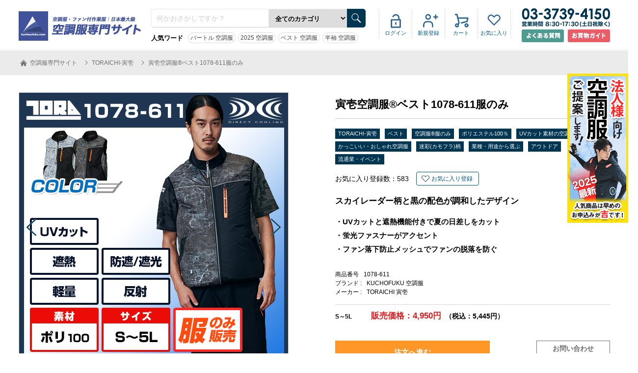

--- FILE ---
content_type: text/html; charset=utf-8
request_url: https://kuchoufuku.com/prd/1078-611/
body_size: 13815
content:
		
<!DOCTYPE html>
<html>
<head prefix="og: http://ogp.me/ns# fb: http://ogp.me/ns/fb# article: http://ogp.me/ns/article#">
<!-- Google tag (gtag.js) -->
<script async src="https://www.googletagmanager.com/gtag/js?id=G-J75M5SZ7WJ"></script>
<script>
  window.dataLayer = window.dataLayer || [];
  function gtag(){dataLayer.push(arguments);}
  gtag('js', new Date());

  gtag('config', 'G-J75M5SZ7WJ');
</script><!-- Google Tag Manager -->
<script>(function(w,d,s,l,i){w[l]=w[l]||[];w[l].push({'gtm.start':
new Date().getTime(),event:'gtm.js'});var f=d.getElementsByTagName(s)[0],
j=d.createElement(s),dl=l!='dataLayer'?'&l='+l:'';j.async=true;j.src=
'https://www.googletagmanager.com/gtm.js?id='+i+dl;f.parentNode.insertBefore(j,f);
})(window,document,'script','dataLayer','GTM-KNTP4GC');</script>
<!-- End Google Tag Manager -->
<meta charset="UTF-8">
<meta name="description" content="軽量で動きやすい寅壱（TORAICHI）のベスト！UVカットと遮熱効果付きで夏場のあらゆるシーンをクールに過ごせる。">
<meta name="keywords" content="空調服,通販,人気,ランキング">
<meta name="viewport" content="width=1205">
<meta name="msapplication-TileImage" content="https://kuchoufuku.com/msapplication-TileImage.png">
<meta name="msapplication-TileColor" content="#000">
<meta name="thumbnail" content="https://kuchoufuku.com/file/item/1078-611/thumbnail/1078-611-thumbnail.jpg">
<meta name="google-site-verification" content="XjniyVJOFRbP6MtHSUaEPj6b7u1-gblMP8SdEUpSiGc">
<meta property="og:title" content="寅壱空調服&reg;ベスト1078-611服のみ">
<meta property="og:type" content="article">
<meta property="og:url" content="https://kuchoufuku.com/prd/1078-611/">
<meta property="og:image" content="">
<meta property="og:site_name" content="【最新おすすめ】空調服®・ファン付き作業着の人気ランキング｜空調服専門サイト">
<meta property="fb:app_id" content="374773970049176">
<meta property="og:description" content="軽量で動きやすい寅壱（TORAICHI）のベスト！UVカットと遮熱効果付きで夏場のあらゆるシーンをクールに過ごせる。">
<meta property="og:locale" content="ja_JP">
<title>寅壱空調服&reg;ベスト1078-611服のみ</title>
<link rel="stylesheet" type="text/css" href="//cdn.jsdelivr.net/npm/slick-carousel@1.8.1/slick/slick.css"/>
<link rel="stylesheet" type="text/css" media="all" href="https://kuchoufuku.com/css/global.css">
<link rel="stylesheet" type="text/css" media="all" href="https://kuchoufuku.com/css/common.css">
<link rel="stylesheet" type="text/css" media="all" href="https://kuchoufuku.com/css/header.css">
<link rel="stylesheet" type="text/css" media="all" href="https://kuchoufuku.com/css/footer.css">
<link rel="stylesheet" type="text/css" media="all" href="https://kuchoufuku.com/css/sidebar.css">
<link rel="stylesheet" type="text/css" media="all" href="https://kuchoufuku.com/css/cart.css">
<link rel="stylesheet" type="text/css" media="all" href="https://kuchoufuku.com/css/prd.css">
<link rel="stylesheet" type="text/css" media="all" href="https://kuchoufuku.com/css/form.css">
<link rel="icon" type="image/vnd.microsoft.icon" href="https://kuchoufuku.com/file/favicon/kucho/favicon.ico">

</head>
<body id="kucho">
<!-- Google Tag Manager (noscript) -->
<noscript><iframe src="https://www.googletagmanager.com/ns.html?id=GTM-KNTP4GC"
height="0" width="0" style="display:none;visibility:hidden"></iframe></noscript>
<!-- End Google Tag Manager (noscript) -->
<header>
<div id="header_main">
	
	<a id="header_logo" href="https://kuchoufuku.com/"><img src="https://kuchoufuku.com/img/interface/kucho_logo.png" alt="【最新おすすめ】空調服®・ファン付き作業着の人気ランキング｜空調服専門サイト"></a>
	<div id="header_top_search">
		<form action="https://kuchoufuku.com/list/" method="GET">
				<input type="hidden" name="search_submit" value="1">
				<input type="hidden" name="header_search" value="1">
				<input type="text" name="search_text" value="" placeholder="何かおさがしですか？">
				<select name="category_slug">
					<option value="">全てのカテゴリ</option>
					<option value="vest">ベスト</option>
					<option value="short-sleeve">半袖</option>
					<option value="long-sleeve">長袖</option>
					<option value="coverall">空調服®つなぎ</option>
					<option value="white-coat">白衣(白い)空調服®</option>
					<option value="fuku-nomi">空調服®服のみ</option>
					<option value="pants-zubon">ズボン・パンツ</option>
					<option value="battery">バッテリーセット＆バッテリー単体</option>
					<option value="fan">ファンユニット</option>
					<option value="accessories">付属品</option>
					<option value="compression-inner">コンプレッション・インナー</option>
					<option value="fan-battery-set">ファン・バッテリーセット</option>
				</select>
				<input type="image" src="https://kuchoufuku.com/img/interface/header_top_btn_search.gif" width="34" height="34">
		</form>
		<dl>
			<dt>人気ワード</dt>
			<dd><a href="https://kuchoufuku.com/cat/burtle/">バートル 空調服</a></dd>
			<dd><a href="https://kuchoufuku.com/page/saishin-kucho/">2025 空調服</a></dd>
			<dd><a href="https://kuchoufuku.com/cat/vest/">ベスト 空調服</a></dd>
			<dd><a href="https://kuchoufuku.com/cat/short-sleeve/">半袖 空調服</a></dd>
		</dl>
	</div>
	<div id="header_top">
		<div>
			<ul id="header_top_login">
				<li><a href="https://kuchoufuku.com/login/">ログイン</a></li>
				<li><a href="https://kuchoufuku.com/signup/members/">新規登録</a></li>
				<li><a href="https://kuchoufuku.com/cart/">カート</a></li>
				<li><a href="https://kuchoufuku.com/mypage/favorite/">お気に入り</a></li>
			</ul>
		</div>
	</div>
	<address>
			<div id="header_tel_area">
				<img src="https://kuchoufuku.com/img/interface/header_tel.png" alt="03-3739-4150" width="180" height="38" id="header_tel">
			</div>
	</address><!---->
	<div id="header_rbtn_area">
<span class="hbtn_left"><a href="https://kuchoufuku.com/page/faq/" rel="nofollow"><img src="https://kuchoufuku.com/img/interface/qa_btn.png" alt="よくある質問" width="86" height="26"></a></span>
<span class="hbtn_right"><a href="https://kuchoufuku.com/guide/" rel="nofollow"><img src="https://kuchoufuku.com/img/interface/guide_btn.png" alt="お買物ガイド" width="86" height="26"></a></span>
</div>
</div>
</header>


<div id="allWrap01"><article id="product_area">
	<div id="topicpath_area">
		<ol id="topicpath" itemscope itemtype="http://schema.org/BreadcrumbList">
			<li itemscope itemprop="itemListElement" itemtype="http://schema.org/ListItem">
				<a itemprop="item" href="https://kuchoufuku.com/">
					<span itemprop="name">
						<img src="https://kuchoufuku.com/img/interface/icon_home.png" width="20" height="20" alt="空調服専門サイト" id="icon_home" />
						空調服専門サイト					</span>
				</a>
				<meta itemprop="position" content="1" />
			</li>
			<li itemscope itemprop="itemListElement" itemtype="http://schema.org/ListItem">
				<a itemprop="item" href="https://kuchoufuku.com/cat/toraichi/">
					<span itemprop="name">
						TORAICHI-寅壱					</span>
				</a>
				<meta itemprop="position" content="2" />
			</li>
			<li itemscope itemprop="itemListElement" itemtype="http://schema.org/ListItem">
				<a itemprop="item" href="https://kuchoufuku.com/prd/1078-611/">
					<span itemprop="name">
						寅壱空調服&reg;ベスト1078-611服のみ					</span>
				</a>
				<meta itemprop="position" content="3" />
			</li>
		</ol>
	</div>
	<div id="main_detail">
		<div id="thumbnail_area">
			<div id="main_pic">
				<div class="slider">
					<div class="slide_set">
						<div class="slide"><img src="https://kuchoufuku.com/file/item/1078-611/main/1078-611-main-9.jpg" alt="寅壱空調服&reg;ベスト1078-611服のみ商品画像1" /></div>
						<div class="slide"><img src="https://kuchoufuku.com/file/item/1078-611/main/1078-611-main-3.jpg" alt="寅壱空調服&reg;ベスト1078-611服のみ商品画像2" /></div>
						<div class="slide"><img src="https://kuchoufuku.com/file/item/1078-611/main/1078-611-main-2.jpg" alt="寅壱空調服&reg;ベスト1078-611服のみ商品画像3" /></div>
						<div class="slide"><img src="https://kuchoufuku.com/file/item/1078-611/main/1078-611-main-5.jpg" alt="寅壱空調服&reg;ベスト1078-611服のみ商品画像4" /></div>
						<div class="slide"><img src="https://kuchoufuku.com/file/item/1078-611/main/1078-611-main-7.jpg" alt="寅壱空調服&reg;ベスト1078-611服のみ商品画像5" /></div>
						<div class="slide"><img src="https://kuchoufuku.com/file/item/1078-611/main/1078-611-main-4.jpg" alt="寅壱空調服&reg;ベスト1078-611服のみ商品画像6" /></div>
						<div class="slide"><img src="https://kuchoufuku.com/file/item/1078-611/main/1078-611-main-6.jpg" alt="寅壱空調服&reg;ベスト1078-611服のみ商品画像7" /></div>
						<div class="slide"><img src="https://kuchoufuku.com/file/item/1078-611/main/1078-611-main-8.jpg" alt="寅壱空調服&reg;ベスト1078-611服のみ商品画像8" /></div>
						<div class="slide"><img src="https://kuchoufuku.com/file/item/1078-611/color/37/1078-611-color-37-1.jpg" alt="寅壱空調服&reg;ベスト1078-611服のみ商品画像9" /></div>
						<div class="slide"><img src="https://kuchoufuku.com/file/item/1078-611/color/77/1078-611-color-77-1.jpg" alt="寅壱空調服&reg;ベスト1078-611服のみ商品画像10" /></div>
					</div>
					<a href="#" class="prev"><img src="https://kuchoufuku.com/img/interface/thumb_change01.gif" width="20" height="35" /></a>
					<a href="#" class="next"><img src="https://kuchoufuku.com/img/interface/thumb_change02.gif" width="20" height="35" /></a>
				</div>
				<p>ロゴプリントで衿までオシャレなベスト&nbsp;</p>
			</div>
			<ul id="thumb_list">
				<li class="matchheight">
					<a href="#1" class="active">
						<img src="https://kuchoufuku.com/file/item/1078-611/main/1078-611-main-9.jpg" alt="寅壱空調服&reg;ベスト1078-611服のみ商品画像1" />
					</a>
					<p style="display:none">ロゴプリントで衿までオシャレなベスト&nbsp;</p>
				</li>
				<li class="matchheight">
					<a href="#2">
						<img src="https://kuchoufuku.com/file/item/1078-611/main/1078-611-main-3.jpg" alt="寅壱空調服&reg;ベスト1078-611服のみ商品画像2" />
					</a>
					<p style="display:none">モノトーンに胸ファスナーのオレンジが映えるスミグレー&nbsp;</p>
				</li>
				<li class="matchheight">
					<a href="#3">
						<img src="https://kuchoufuku.com/file/item/1078-611/main/1078-611-main-2.jpg" alt="寅壱空調服&reg;ベスト1078-611服のみ商品画像3" />
					</a>
					<p style="display:none">バックスタイル&nbsp;</p>
				</li>
				<li class="matchheight">
					<a href="#4">
						<img src="https://kuchoufuku.com/file/item/1078-611/main/1078-611-main-5.jpg" alt="寅壱空調服&reg;ベスト1078-611服のみ商品画像4" />
					</a>
					<p style="display:none">配色コンビファスナー・リフレクタープルタブ&nbsp;</p>
				</li>
				<li class="matchheight">
					<a href="#5">
						<img src="https://kuchoufuku.com/file/item/1078-611/main/1078-611-main-7.jpg" alt="寅壱空調服&reg;ベスト1078-611服のみ商品画像5" />
					</a>
					<p style="display:none">オリジナルロゴプリント・胸ファスナー&nbsp;</p>
				</li>
				<li class="matchheight">
					<a href="#6">
						<img src="https://kuchoufuku.com/file/item/1078-611/main/1078-611-main-4.jpg" alt="寅壱空調服&reg;ベスト1078-611服のみ商品画像6" />
					</a>
					<p style="display:none">オリジナルロゴプリント（後衿）&nbsp;</p>
				</li>
				<li class="matchheight">
					<a href="#7">
						<img src="https://kuchoufuku.com/file/item/1078-611/main/1078-611-main-6.jpg" alt="寅壱空調服&reg;ベスト1078-611服のみ商品画像7" />
					</a>
					<p style="display:none">ファン落下防止メッシュ&nbsp;</p>
				</li>
				<li class="matchheight">
					<a href="#8">
						<img src="https://kuchoufuku.com/file/item/1078-611/main/1078-611-main-8.jpg" alt="寅壱空調服&reg;ベスト1078-611服のみ商品画像8" />
					</a>
					<p style="display:none">本商品は(株)セフト研究所・(株)空調服®の特許及び技術を使用しております。&nbsp;</p>
				</li>
				<li class="matchheight">
					<a href="#9">
						<img src="https://kuchoufuku.com/file/item/1078-611/color/37/1078-611-color-37-1.jpg" alt="寅壱空調服&reg;ベスト1078-611服のみ商品画像9" />
					</a>
					<p>37.シルバー&nbsp;</p>
				</li>
				<li class="matchheight">
					<a href="#10">
						<img src="https://kuchoufuku.com/file/item/1078-611/color/77/1078-611-color-77-1.jpg" alt="寅壱空調服&reg;ベスト1078-611服のみ商品画像10" />
					</a>
					<p>77.スミグレー&nbsp;</p>
				</li>
			</ul>
			<section id="relative_product_area">
				<h3>この商品を含むセットアップ</h3>
				<div id="relative_pic">
					<ul>
						<li><img src="https://kuchoufuku.com/file/item/1078-611/thumbnail/1078-611-thumbnail.jpg" alt="寅壱空調服&reg;ベスト1078-611服のみ" /></li>
						<li><a href="https://kuchoufuku.com/prd/SKSP02B/"><img src="https://kuchoufuku.com/file/item/SKSP02B/thumbnail/SKSP02B-thumbnail.jpg" alt="空調服&reg;SKSP02Bスターターキット" /></a></li>
					</ul>
				</div>
				<table>
					<tr>
						<td><input type="checkbox" value="1078-611" class="set_item_ids" checked="checked" /></td>
						<td>
							<span>対象商品：</span>寅壱空調服&reg;ベスト1078-611服のみ<br />
							<span id="set_item_price_1078-611">5,445</span>円(税込)～
						</td>
					</tr>
					<tr>
						<td><input type="checkbox" value="SKSP02B" class="set_item_ids" checked="checked" /></td>
						<td>
							<a href="https://kuchoufuku.com/prd/SKSP02B/">
								空調服&reg;SKSP02Bスターターキット<br />
								<span id="set_item_price_SKSP02B">14,960</span>円(税込)～
							</a>
						</td>
					</tr>
				</table>
				<div class="float_wrap">
					<p>総額：<span id="set_price">20,405</span>円(税込)～</p>
					<a href="https://kuchoufuku.com/cart/add/?items=1078-611,SKSP02B" id="set_item_link" class="orange_btn"><span id="set_count">2</span>点ともカートに入れる</a>
				</div>
				<a href="https://kuchoufuku.com/set/1078-611set/">2点セットを見る</a>
			</section>
		</div>
		<div id="detail_area">
			<h1>寅壱空調服&reg;ベスト1078-611服のみ</h1>
			<ul class="tag_list">
				<li><a href="https://kuchoufuku.com/cat/toraichi/" class="key_btn01">TORAICHI-寅壱</a></li>
				<li><a href="https://kuchoufuku.com/cat/vest/" class="key_btn01">ベスト</a></li>
				<li><a href="https://kuchoufuku.com/cat/fuku-nomi/" class="key_btn01">空調服®服のみ</a></li>
				<li><a href="https://kuchoufuku.com/cat/polyester100/" class="key_btn01">ポリエステル100％</a></li>
				<li><a href="https://kuchoufuku.com/cat/UV-cut/" class="key_btn01">UVカット素材の空調服</a></li>
				<li><a href="https://kuchoufuku.com/cat/kakkoii-osyare/" class="key_btn01">かっこいい・おしゃれ空調服</a></li>
				<li><a href="https://kuchoufuku.com/cat/camouflage/" class="key_btn01">迷彩(カモフラ)柄</a></li>
				<li><a href="https://kuchoufuku.com/cat/gyousyu-youto/" class="key_btn01">業種・用途から選ぶ</a></li>
				<li><a href="https://kuchoufuku.com/cat/OUTDOOR/" class="key_btn01">アウトドア</a></li>
				<li><a href="https://kuchoufuku.com/cat/ryuutsuu-event/" class="key_btn01">流通業・イベント</a></li>
			</ul>
			<div id="fav_area">
				<p>お気に入り登録数：<span id="item_favorite_count">583</span></p>
				<a href="#" class="fav_btn" id="1078-611">お気に入り登録</a>
			</div>
			<div class="leadInfo01">

				<h2>スカイレーダー柄と黒の配色が調和したデザイン</h2>

				<ul>
<li>・UVカットと遮熱機能付きで夏の日差しをカット</li>
<li>・蛍光ファスナーがアクセント</li>
<li>・ファン落下防止メッシュでファンの脱落を防ぐ</li>
</ul>			</div>
			<div id="product_infor">
				<dl>
					<dt>商品番号</dt>
					<dd>1078-611</dd>
					<dt>ブランド :</dt>
					<dd>KUCHOFUKU 空調服</dd>
					<dt>メーカー :</dt>
					<dd>TORAICHI 寅壱</dd>
				</dl>
			</div>
			<div id="price">
				<div>
					<p class="size">S～5L</p>					<p>販売価格：4,950円<span class="zeikomi">（税込：5,445円）</span></p>
				</div>
			</div>
<!--<p id="newyearMessage"></p>-->

			<div id="order_btn_area">
				<a id="order_btn" href="#order_area">注文へ進む</a>
				<a id="contact_btn" rel="nofollow" href="https://kuchoufuku.com/contact/?id=1078-611">お問い合わせ<br>見積もり</a>

			</div>
			<!--<p id="delivery">通常出荷日目安：2026年2月03日～05日</p>-->
			<ul id="sns_list">
				<li><a href="https://twitter.com/intent/tweet?text=寅壱空調服&reg;ベスト1078-611服のみ&url=https://kuchoufuku.com/prd/1078-611/" rel="nofollow" onClick="window.open(encodeURI(decodeURI(this.href)),'twwindow','width=550, height=450, personalbar=0, toolbar=0, scrollbars=1'); return false;"><img src="https://kuchoufuku.com/img/interface/sns_twitter.png" width="35" height="35" alt="twitterで共有する" /></a></li>
				<li><a href="https://www.facebook.com/share.php?u=https%3A%2F%2Fkuchoufuku.com%2Fprd%2F1078-611%2F" class="lsf-icon facebook" onclick="window.open(this.href, 'FBwindow', 'width=650, height=450, menubar=no, toolbar=no, scrollbars=yes'); return false;" title="Facebookでシェア"><img src="https://kuchoufuku.com/img/interface/sns_facebook.png" width="35" height="35" alt="Facebookで共有する" /></a></li>
				<li><a href="https://line.me/R/msg/text/?寅壱空調服&reg;ベスト1078-611服のみhttps://kuchoufuku.com/prd/1078-611/" rel="nofollow" target="_blank"><img src="https://kuchoufuku.com/img/interface/sns_line.png" width="35" height="35" alt="Lineで共有する" /></a></li>
				<li><a href="http://pinterest.com/pin/create/button/?url=https%3A%2F%2Fkuchoufuku.com%2Fprd%2F1078-611%2F&media=&description=%E5%AF%85%E5%A3%B1%E7%A9%BA%E8%AA%BF%E6%9C%8D%26reg%3B%E3%83%99%E3%82%B9%E3%83%881078-611%E6%9C%8D%E3%81%AE%E3%81%BF" rel="nofollow" target="_blank"><img src="https://kuchoufuku.com/img/interface/sns_pinterest.png" width="35" height="35" alt="Pinterestで共有する" /></a></li>
				<li><a href="mailto:?subject=寅壱空調服&reg;ベスト1078-611服のみ&amp;body=寅壱空調服&reg;ベスト1078-611服のみ%0d%0ahttps://kuchoufuku.com/prd/1078-611/"><img src="https://kuchoufuku.com/img/interface/sns_mail.png" width="35" height="35" alt="メールで共有する" /></a></li>
			</ul>
			<p class="notes_001">【在庫について】<br>
※商品により、メーカー取り寄せ在庫・当サイト在庫のどちらかになる為、ご注文後に在庫確認し、受注確認メールをお送りします。
欠品の場合は、大変申し訳ございませんが、改めてご連絡させて頂きますので、あらかじめご了承ください。</p>
		</div>
	</div>
	<div id="grey_bg_area">
		<section id="product_detail">
			<h3>1078-611の詳細・特徴</h3>
			<section>
				<h4>寅壱からオリジナル柄がクールなUVカット付きベストが登場</h4>
				<p>スカイレーダー柄が目を惹くデザインで、<br />
再帰性反射材やオリジナルのロゴプリント、蛍光ファスナーがアクセント。<br />
直射日光の紫外線、熱をブロックするUVカットと遮熱効果付きで野外の日除け対策にもなります。<br />
ファン落下防止メッシュ付きでファン付ウェアを更に安全にお使いいただけます。</p>
			</section>
		</section>
	</div>
	
	
	<div id="specification">
		<div id="size_specification_area">
			<section class="size_area">
				<h3>サイズガイド</h3>
				<table>
					<tr>
						<th>サイズ</th>
						<th>胸廻り</th>
						<th>肩幅</th>
						<th>着丈</th>
					</tr>
					<tr>
						<td>S</td>
						<td>106</td>
						<td>38</td>
						<td>65</td>
					</tr>
					<tr>
						<td>M</td>
						<td>110</td>
						<td>40</td>
						<td>67</td>
					</tr>
					<tr>
						<td>L</td>
						<td>114</td>
						<td>42</td>
						<td>69</td>
					</tr>
					<tr>
						<td>LL</td>
						<td>118</td>
						<td>44</td>
						<td>71</td>
					</tr>
					<tr>
						<td>3L</td>
						<td>122</td>
						<td>46</td>
						<td>73</td>
					</tr>
					<tr>
						<td>4L</td>
						<td>128</td>
						<td>48</td>
						<td>75</td>
					</tr>
					<tr>
						<td>5L</td>
						<td>134</td>
						<td>50</td>
						<td>75</td>
					</tr>
				</table>
			</section>
			<section class="specification_area">
				<h3>仕様</h3>
				<table>
					<tr>
						<th>素材</th>
						<td>ポリエステル100％</td>
					</tr>
					<tr>
						<th>色</th>
						<td>
							37.シルバー　
							77.スミグレー　
						</td>
					</tr>
					<tr>
						<th>洗濯表示</th>
						<td>
							<img src="https://kuchoufuku.com/file/washing/14.png" width="45" height="45" alt="洗濯機OK" />							<p>※ファン・バッテリー・付属品は洗濯不可です。</p>
						</td>
					</tr>
				</table>				
			</section>
		</div>
	</div>
	<div id="order_area">
		<input type="hidden" name="reserved_flag" value="" id="reserved_flag">
		<div>
			<h3>購入サイズ・数量を入力</h3>
			<ul id="tab">
				<li class="present"><a href="#page1">一覧表示</a></li>
				<li><a href="#page2">サイズ・カラーから選ぶ</a></li>
			</ul>
			<div id="page1">
				<form method="POST" action="../../cart/" class="cart_form">
					<input type="hidden" name="add_cart" value="1">
					<input type="hidden" name="item_id" value="1078-611">
					<div class="matrix_area">
						<table class="matrix_table">
							<tr class="size_table">
								<th>
									サイズ
									<p><span>価格(税抜)</span></p>
									<p><span class="zeikomi">価格(税込)</span></p>
								</th>
								<th>
									S									<p class="zeinuki">4,950円</p>
									<p class="zeikomi">5,445円</p>
								</th>
								<th>
									M									<p class="zeinuki">4,950円</p>
									<p class="zeikomi">5,445円</p>
								</th>
								<th>
									L									<p class="zeinuki">4,950円</p>
									<p class="zeikomi">5,445円</p>
								</th>
								<th>
									LL									<p class="zeinuki">4,950円</p>
									<p class="zeikomi">5,445円</p>
								</th>
								<th>
									3L									<p class="zeinuki">4,950円</p>
									<p class="zeikomi">5,445円</p>
								</th>
								<th>
									4L									<p class="zeinuki">4,950円</p>
									<p class="zeikomi">5,445円</p>
								</th>
								<th>
									5L									<p class="zeinuki">4,950円</p>
									<p class="zeikomi">5,445円</p>
								</th>
								<th></th>
							</tr>
							<tr>
								<th class="color">
									<span style="width:50px;height:50px;display:inline-block;background-image:url(https://kuchoufuku.com/file/item/1078-611/color_pattern/37.jpg);background-size:contain"></span>
									<p>37.シルバー</p>
								</th>
								<td>
									<input type="number" name="num[1078-611][1078-611][37][2]" value="" min="1" max="29" step="1" class="item_num_input" />
									<input type="hidden" name="price2[1078-611][1078-611][37][2]" value="5445">
									<input type="hidden" name="price[1078-611][1078-611][37][2]" value="4950">
									<p><span>在庫</span>29</p>
								</td>
								<td>
									<input type="number" name="num[1078-611][1078-611][37][3]" value="" min="1" max="29" step="1" class="item_num_input" />
									<input type="hidden" name="price2[1078-611][1078-611][37][3]" value="5445">
									<input type="hidden" name="price[1078-611][1078-611][37][3]" value="4950">
									<p><span>在庫</span>29</p>
								</td>
								<td>
									<input type="number" name="num[1078-611][1078-611][37][4]" value="" disabled min="1" step="1" class="item_num_input" />
									<input type="hidden" name="price2[1078-611][1078-611][37][4]" value="5445">
									<input type="hidden" name="price[1078-611][1078-611][37][4]" value="4950">
									<p><span>在庫</span>0</p>
								</td>
								<td>
									<input type="number" name="num[1078-611][1078-611][37][5]" value="" disabled min="1" step="1" class="item_num_input" />
									<input type="hidden" name="price2[1078-611][1078-611][37][5]" value="5445">
									<input type="hidden" name="price[1078-611][1078-611][37][5]" value="4950">
									<p><span>在庫</span>0</p>
								</td>
								<td>
									<input type="number" name="num[1078-611][1078-611][37][6]" value="" disabled min="1" step="1" class="item_num_input" />
									<input type="hidden" name="price2[1078-611][1078-611][37][6]" value="5445">
									<input type="hidden" name="price[1078-611][1078-611][37][6]" value="4950">
									<p><span>在庫</span>0</p>
								</td>
								<td>
									<input type="number" name="num[1078-611][1078-611][37][24]" value="" disabled min="1" step="1" class="item_num_input" />
									<input type="hidden" name="price2[1078-611][1078-611][37][24]" value="5445">
									<input type="hidden" name="price[1078-611][1078-611][37][24]" value="4950">
									<p><span>在庫</span>0</p>
								</td>
								<td>
									<input type="number" name="num[1078-611][1078-611][37][25]" value="" disabled min="1" step="1" class="item_num_input" />
									<input type="hidden" name="price2[1078-611][1078-611][37][25]" value="5445">
									<input type="hidden" name="price[1078-611][1078-611][37][25]" value="4950">
									<p><span>在庫</span>0</p>
								</td>
							</tr>
							<tr>
								<th class="color">
									<span style="width:50px;height:50px;display:inline-block;background-image:url(https://kuchoufuku.com/file/item/1078-611/color_pattern/77.jpg);background-size:contain"></span>
									<p>77.スミグレー</p>
								</th>
								<td>
									<input type="number" name="num[1078-611][1078-611][77][2]" value="" min="1" max="28" step="1" class="item_num_input" />
									<input type="hidden" name="price2[1078-611][1078-611][77][2]" value="5445">
									<input type="hidden" name="price[1078-611][1078-611][77][2]" value="4950">
									<p><span>在庫</span>28</p>
								</td>
								<td>
									<input type="number" name="num[1078-611][1078-611][77][3]" value="" min="1" max="34" step="1" class="item_num_input" />
									<input type="hidden" name="price2[1078-611][1078-611][77][3]" value="5445">
									<input type="hidden" name="price[1078-611][1078-611][77][3]" value="4950">
									<p><span>在庫</span>34</p>
								</td>
								<td>
									<input type="number" name="num[1078-611][1078-611][77][4]" value="" disabled min="1" step="1" class="item_num_input" />
									<input type="hidden" name="price2[1078-611][1078-611][77][4]" value="5445">
									<input type="hidden" name="price[1078-611][1078-611][77][4]" value="4950">
									<p><span>在庫</span>0</p>
								</td>
								<td>
									<input type="number" name="num[1078-611][1078-611][77][5]" value="" disabled min="1" step="1" class="item_num_input" />
									<input type="hidden" name="price2[1078-611][1078-611][77][5]" value="5445">
									<input type="hidden" name="price[1078-611][1078-611][77][5]" value="4950">
									<p><span>在庫</span>0</p>
								</td>
								<td>
									<input type="number" name="num[1078-611][1078-611][77][6]" value="" disabled min="1" step="1" class="item_num_input" />
									<input type="hidden" name="price2[1078-611][1078-611][77][6]" value="5445">
									<input type="hidden" name="price[1078-611][1078-611][77][6]" value="4950">
									<p><span>在庫</span>0</p>
								</td>
								<td>
									<input type="number" name="num[1078-611][1078-611][77][24]" value="" disabled min="1" step="1" class="item_num_input" />
									<input type="hidden" name="price2[1078-611][1078-611][77][24]" value="5445">
									<input type="hidden" name="price[1078-611][1078-611][77][24]" value="4950">
									<p><span>在庫</span>0</p>
								</td>
								<td>
									<input type="number" name="num[1078-611][1078-611][77][25]" value="" disabled min="1" step="1" class="item_num_input" />
									<input type="hidden" name="price2[1078-611][1078-611][77][25]" value="5445">
									<input type="hidden" name="price[1078-611][1078-611][77][25]" value="4950">
									<p><span>在庫</span>0</p>
								</td>
							</tr>
						</table>
					</div>
					<div class="submit_btn">
						<input type="button" value="商品をカートに追加する" class="cart_btn add_cart">
						<input type="submit" class="submit_btn" style="display:none">
					</div>
				</form>
			</div>
			<div id="page2">
				<form method="POST" action="../../cart/" class="cart_form">
					<input type="hidden" name="add_cart" value="1">
					<input type="hidden" name="item_id" value="1078-611">
					<input type="hidden" name="price[1078-611][1078-611][37][2]" value="4950">
					<input type="hidden" name="price[1078-611][1078-611][77][2]" value="4950">
					<input type="hidden" name="price[1078-611][1078-611][37][3]" value="4950">
					<input type="hidden" name="price[1078-611][1078-611][77][3]" value="4950">
					<input type="hidden" name="price[1078-611][1078-611][37][4]" value="4950">
					<input type="hidden" name="price[1078-611][1078-611][77][4]" value="4950">
					<input type="hidden" name="price[1078-611][1078-611][37][5]" value="4950">
					<input type="hidden" name="price[1078-611][1078-611][77][5]" value="4950">
					<input type="hidden" name="price[1078-611][1078-611][37][6]" value="4950">
					<input type="hidden" name="price[1078-611][1078-611][77][6]" value="4950">
					<input type="hidden" name="price[1078-611][1078-611][37][24]" value="4950">
					<input type="hidden" name="price[1078-611][1078-611][77][24]" value="4950">
					<input type="hidden" name="price[1078-611][1078-611][37][25]" value="4950">
					<input type="hidden" name="price[1078-611][1078-611][77][25]" value="4950">
					<table>
						<tr>
							<th>カラー</th>
							<th>サイズ</th>
							<th>価格(税抜)/1点</th>
							<th>価格(税込)/1点</th>
							<th>在庫</th>
							<th>数量</th>
						</tr>
						<tr>
							<td>
								<select name="color">
									<option value="">カラー</option>
									<option value="1078-611_37">37.シルバー</option>
									<option value="1078-611_77">77.スミグレー</option>
								</select>
							</td>
							<td>
								<select name="size">
									<option value="">サイズ</option>
									<option value="1078-611_2">S</option>
									<option value="1078-611_3">M</option>
									<option value="1078-611_4">L</option>
									<option value="1078-611_5">LL</option>
									<option value="1078-611_6">3L</option>
									<option value="1078-611_24">4L</option>
									<option value="1078-611_25">5L</option>
								</select>
							</td>
							<td class="zeinuki_cell"><span class="zeinuki"></span>円</td>
							<td><span class="zeikomi"></span>円</td>
							<td class="zaikosu"></td>
							<td>
								<input type="hidden" name="cart_item_id" value="">
								<input type="number" disabled min="1" step="1" class="item_num_input" />
								<input type="hidden" name="" value="Array" />
							</td>
						</tr>
					</table>
					<a href="#" id="add_btn"><span>＋</span>バリエーションを追加</a>
					<div class="submit_btn">
						<input type="button" value="商品をカートに追加する" class="cart_btn add_cart">
						<input type="submit" class="submit_btn" style="display:none">
					</div>
				</form>
			</div>
		</div>
	</div>
	<div id="review_area">
		<h3>お客様レビュー</h3>
		<p>レビューがありません。</p>
		<a href="https://kuchoufuku.com/review/?id=1078-611" rel="nofollow">レビューを書く</a>
	</div>
	<div id="common_bottom_area" style="border-width:0px;">
		<div>
			<section class="product_list">
				<h3>1078-611と似ている商品</h3>
				<div class="float_wrap">
					<a href="../09905/" class="matchheight">
						<img src="https://kuchoufuku.com/file/item/09905/thumbnail/09905-thumbnail.jpg" width="200" height="245" />
						<p>アタックベース空調風神服半袖09905服のみ</p>
						<p class="price">5,900円<span class="zeikomi">(税込:6,490円)</span></p>
						<div class="color_ver">
							<span style="background-color:#333366"></span>
							<span style="background-color:#336666"></span>
							<span style="background-color:#cccccc"></span>
							<span style="background-color:#cc0033"></span>
						</div>
					</a>
					<a href="../09900/" class="matchheight">
						<img src="https://kuchoufuku.com/file/item/09900/thumbnail/09900-thumbnail.jpg" width="200" height="245" />
						<p>アタックベース空調風神服ベスト09900服のみ</p>
						<p class="price">4,900円<span class="zeikomi">(税込:5,390円)</span></p>
						<div class="color_ver">
							<span style="background-color:#336666"></span>
							<span style="background-color:#ff0033"></span>
							<span style="background-color:#000000"></span>
							<span style="background-image:url();background-size:contain"></span>
						</div>
					</a>
					<a href="../258941/" class="matchheight">
						<img src="https://kuchoufuku.com/file/item/258941/thumbnail/258941-thumbnail.jpg" width="200" height="245" />
						<p>クロダルマエアーセンサー1長袖258941服のみ</p>
						<p class="price">4,400円<span class="zeikomi">(税込:4,840円)</span></p>
						<div class="color_ver">
							<span style="background-color:#000066"></span>
							<span style="background-color:#cccccc"></span>
						</div>
					</a>
					<a href="../05592/" class="matchheight">
						<img src="https://kuchoufuku.com/file/item/05592/thumbnail/05592-thumbnail.jpg" width="200" height="245" />
						<p>シンメンエスエアーベスト05592服のみ</p>
						<p class="price">3,200円<span class="zeikomi">(税込:3,520円)</span></p>
						<div class="color_ver">
							<span style="background-color:#000066"></span>
							<span style="background-color:#000000"></span>
							<span style="background-color:#cccccc"></span>
							<span style="background-color:#0033ff"></span>
						</div>
					</a>
					<a href="../05572/" class="matchheight">
						<img src="https://kuchoufuku.com/file/item/05572/thumbnail/05572-thumbnail.jpg" width="200" height="245" />
						<p>シンメンエスエアーベスト05572服のみ</p>
						<p class="price">3,750円<span class="zeikomi">(税込:4,125円)</span></p>
						<div class="color_ver">
							<span style="background-color:#000066"></span>
							<span style="background-color:#000000"></span>
							<span style="background-image:url(https://kuchoufuku.com/file/item/05572/color_pattern/72.jpg);background-size:contain"></span>
							<span style="background-image:url(https://kuchoufuku.com/file/item/05572/color_pattern/76.jpg);background-size:contain"></span>
						</div>
					</a>
					<a href="../05571/" class="matchheight">
						<img src="https://kuchoufuku.com/file/item/05571/thumbnail/05571-thumbnail.jpg" width="200" height="245" />
						<p>シンメンエスエアー半袖05571服のみ</p>
						<p class="price">4,000円<span class="zeikomi">(税込:4,400円)</span></p>
						<div class="color_ver">
							<span style="background-color:#000066"></span>
							<span style="background-color:#000000"></span>
							<span style="background-image:url(https://kuchoufuku.com/file/item/05571/color_pattern/72.jpg);background-size:contain"></span>
							<span style="background-image:url(https://kuchoufuku.com/file/item/05571/color_pattern/76.jpg);background-size:contain"></span>
						</div>
					</a>
				</div>
			</section>
			<div id="banner_area" class="float_wrap">
				<a href="https://kuchoufuku.com/catalog/"><img src="https://kuchoufuku.com/img/bnr_catalog.jpg" width="350" height="126" alt="カタログ発送無料！" /></a>
			</div>
		</div>
	</div>
	<div id="tracking_btn">
		<h3>寅壱空調服&reg;ベスト1078-611服のみ</h3>
		<p>販売価格：5,445円(税込)〜</p>
		<a href="#order_area">サイズ・カラーを選択</a>
	</div>
</article>
<a id="modal-reserve-open" data-remodal-target="modal_reserve" style="display:none">&nbsp;</a>
<div class="remodal s" id="modal-reserve-area" data-remodal-id="modal_reserve" data-remodal-options="hashTracking:false">
	<p>
		寅壱空調服&reg;ベスト1078-611服のみの下記商品は<span class="marker">予約商品</span>となっています。
	</p>
	<ul>	</ul>
	<p>
		<span class="marker">納期は遅延することもございます</span>ので、お急ぎの方は今一度ご検討ください。<br />
		ご了承いただける場合は下記にチェックを入れ、カートにお進みください。<br />
	</p>
	<div class="submit_btn">
		<label><input type="checkbox" id="reserve_agree">予約商品の納期について確認しました。</label>
		<input type="button" value="商品をカートに追加する" class="cart_btn" id="modal_cart_btn" disabled>
		<input type="hidden" id="form_id" value="">
		<button id="modal-reserve-close" data-remodal-action="cancel" class="remodal-cancel" style="display:none">閉じる</button>
	</div>
</div>
<div id="catalog_btn"><a href="https://kuchoufuku.com/page/business/"><img src="https://kuchoufuku.com/img/interface/bnr_hojin.png" alt="法人向け空調服"></a></div>
<div id="page_top_btn"><a href="#header_top" id="page_top">&nbsp;</a></div>
<!-- /#allWrap01 -->
</div>
<footer>
	<div id="footer_top_area">
		<div class="footer_top_In01">
			<div id="footer_logo_area"><a href="https://kuchoufuku.com/"><img src="https://kuchoufuku.com/img/interface/kucho_logo.png" width="132" height="60" alt="【最新おすすめ】空調服®・ファン付き作業着の人気ランキング｜空調服専門サイト"></a>
				<p>空調服専門通販サイト 空調服専門サイト</p>
			</div>
			<div id="footer_contact_area">
				<div class="contactIn01">
					<p>空調服選びでお悩みの方はお気軽にお問合せください</p>
					<div id="tel_area">
						<img src="https://kuchoufuku.com/img/tel_footer_01.png" alt="03-3739-4150">
					</div>
					<div id="contact_area">
						<a href="https://kuchoufuku.com/contact/"><img src="https://kuchoufuku.com/img/mail_footer_01.png" alt="メールでのお問い合わせはこちら"></a>
						<a href="https://kuchoufuku.com/fax/fax_contact.pdf" target="_blank"><img src="https://kuchoufuku.com/img/fax_footer_01.png" alt="FAXでのお問合せ（PDFダウンロード）"></a>
					</div>
				</div>
			</div>
		</div>
	</div>
	
	<div id="footer_main_area">
		<div class="float_wrap"><div class="footerBnr01">
	<a href="http://www.kk-fujiwork.co.jp/" target="_blank">
		<img class="itemPic01" src="https://kuchoufuku.com/img/kucho/bnr_toCpsite01.png" alt="運営会社：株式会社フジワーク">運営会社：株式会社フジワーク
	</a>
</div>
<div class="footerBnr01">
	<a href="https://uniform-cue.com/jimufuku/" target="_blank">
		<img class="itemPic01" src="https://kuchoufuku.com/img/kucho/Bnr_toCue.png" alt="事務服の通販Cue!事務服">事務服の通販Cue!事務服
	</a>
</div>
<div class="footerBnr01">
	<a href="https://uniform-cue.com/aesthetic/" target="_blank">
		<img class="itemPic01" src="https://kuchoufuku.com/img/kucho/bnr_toAesthetic01.png" alt="エステ制服の通販Cue!エステ">エステ制服の通販Cue!エステ
	</a>
</div>
		</div>
		<div id="footer_nav_area">
			<section>
				<div>
					<ul>
						<li><a href="https://kuchoufuku.com/">空調服専門サイトトップ</a></li>
						<li><a href="https://kuchoufuku.com/guide/">お買い物ガイド</a></li>
						<li><a href="https://kuchoufuku.com/catalog/">カタログ無料請求</a></li>
						<li><a href="https://kuchoufuku.com/contact/">見積もり・問い合わせ</a></li>
						<li><a href="https://kuchoufuku.com/sitemap/">サイトマップ</a></li>
					</ul>
				</div>
			</section>
			<section>
				<div>
					<p>アイテムから選ぶ</p>
					<div class="two_column">
						<ul>
							<li><a href="https://kuchoufuku.com/cat/vest/">ベスト</a></li>
							<li><a href="https://kuchoufuku.com/cat/short-sleeve/">半袖</a></li>
							<li><a href="https://kuchoufuku.com/cat/long-sleeve/">長袖</a></li>
							<li><a href="https://kuchoufuku.com/cat/coverall/">空調服®つなぎ</a></li>
							<li><a href="https://kuchoufuku.com/cat/white-coat/">白衣(白い)空調服®</a></li>
							<li><a href="https://kuchoufuku.com/cat/fuku-nomi/">空調服®服のみ</a></li>
						</ul>
						<ul>
							<li><a href="https://kuchoufuku.com/cat/pants-zubon/">ズボン・パンツ</a></li>
							<li><a href="https://kuchoufuku.com/cat/battery/">バッテリーセット＆バッテリー単体</a></li>
							<li><a href="https://kuchoufuku.com/cat/fan/">ファンユニット</a></li>
							<li><a href="https://kuchoufuku.com/cat/accessories/">付属品</a></li>
							<li><a href="https://kuchoufuku.com/cat/compression-inner/">コンプレッション・インナー</a></li>
						</ul>
						<ul>
							<li><a href="https://kuchoufuku.com/cat/fan-battery-set/">ファン・バッテリーセット</a></li>
						</ul>
					</div>
				</div>
				<div>
					<p>職種から選ぶ</p>
					<div class="one_column">
						<ul>
							<li><a href="https://kuchoufuku.com/cat/keibi/">警備用空調服</a></li>
							<li><a href="https://kuchoufuku.com/cat/kitchen/">厨房(キッチン)用　空調服</a></li>
							<li><a href="https://kuchoufuku.com/cat/gyousyu-youto/">業種・用途から選ぶ</a></li>
						</ul>
					</div>
					<p>ブランドから選ぶ</p>
					<div class="one_column">
						<ul>
							<li><a href="https://kuchoufuku.com/cat/burtle/">BURTLE-バートル</a></li>
							<li><a href="https://kuchoufuku.com/cat/hooh/">HOOH-村上被服</a></li>
							<li><a href="https://kuchoufuku.com/cat/shinmen/">SHINMEN-シンメン</a></li>
							<li><a href="https://kuchoufuku.com/cat/cocos/">COCOS-コーコス</a></li>
							<li><a href="https://kuchoufuku.com/cat/xebec/">XEBEC-ジーベック</a></li>
							<li><a href="https://kuchoufuku.com/cat/jichodo/">Jichodo-自重堂</a></li>
							<li><a href="https://kuchoufuku.com/cat/aitoz/">AITOZ-アイトス</a></li>
							<li><a href="https://kuchoufuku.com/cat/toraichi/">TORAICHI-寅壱</a></li>
							<li><a href="https://kuchoufuku.com/cat/takaya/">TAKAYA-タカヤ</a></li>
							<li><a href="https://kuchoufuku.com/cat/bigborn/">BIGBORN-ビッグボーン</a></li>
							<li><a href="https://kuchoufuku.com/cat/kurodaruma/">KURODARUMA-クロダルマ</a></li>
							<li><a href="https://kuchoufuku.com/cat/suns/">SUNS-サンエス</a></li>
							<li><a href="https://kuchoufuku.com/cat/atackbase/">ATACKBASE-アタックベース</a></li>
							<li><a href="https://kuchoufuku.com/cat/yamadatatsu/">Yamadatatsu-山田辰</a></li>
							<li><a href="https://kuchoufuku.com/cat/asahicho/">Asahicho-旭蝶</a></li>
							<li><a href="https://kuchoufuku.com/cat/best/">Best-ベスト</a></li>
							<li><a href="https://kuchoufuku.com/cat/chitose/">CHITOSE-チトセ</a></li>
							<li><a href="https://kuchoufuku.com/cat/sakano-seni/">SAKANO SENI-サカノ繊維</a></li>
							<li><a href="https://kuchoufuku.com/cat/suirei-fuku/">水冷服</a></li>
							<li><a href="https://kuchoufuku.com/cat/peltier/">ペルチェベスト</a></li>
						</ul>
					</div>
				</div>
				<div>
					<p>色・柄から選ぶ</p>
					<div class="one_column">
						<ul>
							<li><a href="https://kuchoufuku.com/cat/camouflage/">迷彩(カモフラ)柄</a></li>
						</ul>
					</div>
				</div>
				<div>
					<p>機能性から選ぶ</p>
					<div class="one_column">
						<ul>
							<li><a href="https://kuchoufuku.com/cat/highly-functional/">機能性の高い空調服</a></li>
							<li><a href="https://kuchoufuku.com/cat/chitan-kakou/">空調服チタン加工(チタンコーティング)</a></li>
							<li><a href="https://kuchoufuku.com/cat/arumi-kakou/">空調服 アルミ加工(アルミコーティング)</a></li>
						</ul>
					</div>
					<p>その他から選ぶ</p>
					<div class="one_column">
						<ul>
							<li><a href="https://kuchoufuku.com/cat/bigger-size/">大きいサイズ</a></li>
							<li><a href="https://kuchoufuku.com/cat/kakkoii-osyare/">かっこいい・おしゃれ空調服</a></li>
							<li><a href="https://kuchoufuku.com/cat/cotton100/">綿100％</a></li>
							<li><a href="https://kuchoufuku.com/cat/polyester100/">ポリエステル100％</a></li>
							<li><a href="https://kuchoufuku.com/cat/blended-yarn/">混紡糸(綿・ポリ)の空調服</a></li>
							<li><a href="https://kuchoufuku.com/cat/hood/">フード付きの空調服</a></li>
							<li><a href="https://kuchoufuku.com/cat/fire-flame-retardant/">防炎・難燃</a></li>
							<li><a href="https://kuchoufuku.com/cat/high-visibility/">高視認性</a></li>
							<li><a href="https://kuchoufuku.com/cat/shoulder-pads/">肩パット付き</a></li>
							<li><a href="https://kuchoufuku.com/cat/yasui/">安い空調服</a></li>
							<li><a href="https://kuchoufuku.com/cat/ladies-small-size/">レディース対応(女性)の空調服</a></li>
							<li><a href="https://kuchoufuku.com/cat/full-harness/">フルハーネス・安全帯対応</a></li>
						</ul>
					</div>
				</div>
			</section>
		</div>
	</div>
	<div id="footer_bottom">
		<div>
			<ul>
				<li><a href="https://kuchoufuku.com/specified_commerce/">特定商取引法</a></li>
				<li><a href="https://kuchoufuku.com/privacy/">プライバシーポリシー</a></li>
				<li><a href="https://kuchoufuku.com/terms/">利用規約</a></li>
				<li><a href="https://kuchoufuku.com/company/">会社概要</a></li>
			</ul>
			<small>Copyright &copy; 2024 Fujiwork. All Rights Reserved.</small>
		</div>
	</div>
</footer>
<link rel="stylesheet" type="text/css" href="https://kuchoufuku.com/lib/css/slick.css">
<script type="text/javascript" src="https://kuchoufuku.com/lib/jquery/jquery-3.3.1.min.js"></script>
<script type="text/javascript" src="https://kuchoufuku.com/lib/jquery/jquery.matchHeight.js"></script>
<script type="text/javascript" src="//cdn.jsdelivr.net/npm/slick-carousel@1.8.1/slick/slick.min.js"></script>
<script type="text/javascript" src="https://kuchoufuku.com/js/global.js"></script>
<link rel="stylesheet" type="text/css" media="all" href="https://kuchoufuku.com/lib/css/lightbox.css" />
<link rel="stylesheet" type="text/css" media="all" href="https://kuchoufuku.com/lib/css/remodal.css" />
<link rel="stylesheet" type="text/css" media="all" href="https://kuchoufuku.com/lib/css/remodal-default-theme.css" />
<script type="text/javascript" src="https://kuchoufuku.com/lib/jquery/lightbox.js"></script>
<script type="text/javascript" src="https://kuchoufuku.com/lib/jquery/remodal.min.js"></script>
<script>
$(function() {
	var topBtn = $('#tracking_btn');
	topBtn.hide();
	//スクロールが100に達したらボタン表示
	$(window).scroll(function () {
		if ($(this).scrollTop() > 1000) {
			topBtn.fadeIn();
		} else {
			topBtn.fadeOut();
		}
	});
	lightbox.option({
		'albumLabel': "",
		'fitImagesInViewport': true,
		'wrapAround': true
	})
	var slideWidth = $(".slide").outerWidth();
	var slideNum = $(".slide").length;
	var slide_setWidth = slideWidth * slideNum;
	$(".slide_set").css("width", slide_setWidth);
	var slideCurrent = 0;
	var sliding = function(){
		if( slideCurrent < 0 ){
			slideCurrent = 0;
		}else if( slideCurrent > slideNum - 1 ){
			slideCurrent = slideNum - 1;
		}
		$(".slide_set").stop().animate({
			left: slideCurrent * -slideWidth
		}, 200);
	}
	$(".prev").click(function(){
		slideCurrent--;
		sliding();
		var caption = $("#thumb_list li:eq("+slideCurrent+") p").html();
		$("#main_pic").children("p").html(caption);
		$("#thumb_list li a").removeClass("active");
		$("#thumb_list li:eq("+slideCurrent+") a").addClass("active");
		return false;
	});
	$(".next").click(function(){
		slideCurrent++;
		sliding();
		var caption = $("#thumb_list li:eq("+slideCurrent+") p").html();
		$("#main_pic").children("p").html(caption);
		$("#thumb_list li a").removeClass("active");
		$("#thumb_list li:eq("+slideCurrent+") a").addClass("active");
		return false;
	});
	$(document).on("click", "#thumb_list a", function(){
		slideCurrent = parseInt($(this).attr("href").replace("#", ""))-1;
		sliding();
		var caption = $("#thumb_list li:eq("+slideCurrent+") p").html();
		$("#main_pic").children("p").html(caption);
		$("#thumb_list li a").removeClass("active");
		$("#thumb_list li:eq("+slideCurrent+") a").addClass("active");
		return false;
	});
	$("table.matrix_table tr:not(.total) td:not(.sum)").on({
		"mouseenter" : function(){
			var idx = $(this).index() + 1
			var tds = $(this).closest("#page1 table").find("td:nth-child(" + idx + ")");
			var ths = $(this).closest("#page1 table").find("th:nth-child(" + idx + ")");
			tds.css("background-color", "#eee");
			ths.css("background-color", "#eee");
			$(this).css("background-color", "#eee");
			$(this).siblings().css("background", "#eee");
		},
		"mouseleave" : function(){
			var idx = $(this).index() + 1;
			var tds = $(this).closest("#page1 table").find("td:nth-child(" + idx + ")");
			var ths = $(this).closest("#page1 table").find("th:nth-child(" + idx + ")");
			tds.css("background-color","#fff");
			ths.css("background-color","#fff");
			$(this).css("background-color","#fff");
			$(this).siblings().css("background", "#fff");
		}
	});
	//お気に入り追加
	$(document).on("click", "#fav_area .fav_btn", function(){
		var item_id = $(this).attr("id");
		var link_btn = $(this);
		$.ajax({
			url : "https://kuchoufuku.com/inc/do/add_item_favorite.php",
			type : "post",
			cache : false,
			data : {
				item_id: item_id,
				genre_slug: "kucho"
			},
			success: function(request){
				link_btn.html("お気に入り解除");
				link_btn.removeClass("fav_btn");
				link_btn.addClass("fav_active_btn");
				if(request){
					$("#item_favorite_count").parents("p").show();
					$("#item_favorite_count").html(request);
				}
			},
			error: function(request){
				alert("Error!");
			}
		});
		return false;
	});
	//お気に入り削除
	$(document).on("click", "#fav_area .fav_active_btn", function(){
		var item_id = $(this).attr("id");
		var link_btn = $(this);
		$.ajax({
			url : "https://kuchoufuku.com/inc/do/delete_item_favorite.php",
			type : "post",
			cache : false,
			data : {
				item_id: item_id,
				genre_slug: "kucho"
			},
			success: function(request){
				link_btn.html("お気に入り登録");
				link_btn.removeClass("fav_active_btn");
				link_btn.addClass("fav_btn");
				if(request){
					if(request == 0){
						$("#item_favorite_count").parents("p").hide();
					}
					$("#item_favorite_count").html(request);
				}
			},
			error: function(request){
				alert("Error!");
			}
		});
		return false;
	});
	//バリエーションを追加
	$(document).on("click", "#add_btn", function(){
		var clone = $("#page2 table tr:last").clone().appendTo("#page2 table");
		clone.find('input[type="number"]').val("");
		clone.find("select option").attr("selected", false);
		clone.find("span.cart_price").html("0");
		clone.find('input[type="number"]').prop("disabled", true);
		return false;
	});
	//バリエーション選択
	$(document).on("change", "#page2 table select", function(){
		var row = $(this).parents("tr");
		var table = $(this).parents("table");
		var size = $(this).parents("tr").find('select[name="size"] option:selected').val();
		if(!size){
			size = $(this).parents("tr").find('input[name="size"]').val();
		}
		var color = $(this).parents("tr").find('select[name="color"] option:selected').val();
		if(!color){
			color = $(this).parents("tr").find('input[name="color"]').val();
		}
		size = size.split("_");
		color = color.split("_");
		if(size[1] != undefined && color[1] != undefined){
			var item_id = color[0];
			var size_id = size[1];
			var iro_code = color[1];
			$.ajax({
				url : "https://kuchoufuku.com/inc/do/get_item_zaiko.php",
				type : "post",
				cache : false,
				data : {
					item_id: item_id,
					iro_code: iro_code,
					size_id: size_id
				},
				success: function(request){
					var result = $.parseJSON(request);
					if(!result.name){
						row.find('input[type="number"]').val("");
						//row.find('input[type="hidden"]').val("");
						row.find('input[type="number"]').prop("disabled", false);
					} else {
						row.find('input[name="cart_item_id"]').val(result.item_id);
						row.find('input[type="number"]').attr("name", result.name);
						row.find('input[type="hidden"]').not(".not_color_size").attr("name", result.price2_name);
						row.find('input[type="hidden"]').not(".not_color_size").val(result.zeikomi);
						var zaiko = parseInt(result.zaikosuu);
						if(result.reserved_flag){
							if(parseInt(result.reserved_zaikosuu) > 0 || result.reserved_zaikosuu == null){
								row.find('input[type="number"]').prop("disabled", false);
								if(result.reserved_zaikosuu != null){
									row.find('input[type="number"]').attr("max", result.reserved_zaikosuu);
								}else{
									row.find('input[type="number"]').removeAttr("max");
								}
							} else {
								row.find('input[type="number"]').val("");
								//row.find('input[type="hidden"]').val("");
								row.find('input[type="number"]').prop("disabled", true);
								alert("ご指定のカラー・サイズは予約在庫がありません");
							}
							row.find('input[type="number"]').addClass("reserved_flag");
						} else {
							if(zaiko > 0 || result.zaikosuu == null){
								row.find('input[type="number"]').prop("disabled", false);
								if(result.zaikosuu != null){
									row.find('input[type="number"]').attr("max", result.zaikosuu);
								}else{
									row.find('input[type="number"]').removeAttr("max");
								}
							} else {
								row.find('input[type="number"]').val("");
								//row.find('input[type="hidden"]').val("");
								row.find('input[type="number"]').prop("disabled", true);
								alert("ご指定のカラー・サイズは在庫がありません");
							}
							row.find('input[type="number"]').removeClass("reserved_flag");
						}
						var num = row.find('input[type="number"]').val();
						num = Number(num);
						var item_id = result.item_id;
						var zeinuki = parseInt(result.price);
						zeinuki = Number(zeinuki);
						zeinuki = String(zeinuki).replace(/(\d)(?=(\d{3})+(?!\d))/g, "$1,");
						row.find("span.zeinuki").html(zeinuki);
						var zeikomi = parseInt(result.zeikomi);
						zeikomi = Number(zeikomi);
						zeikomi = String(zeikomi).replace(/(\d)(?=(\d{3})+(?!\d))/g, "$1,");
						row.find("span.zeikomi").html(zeikomi);
						var price = parseInt(result.zeikomi);
						price = Number(price);
						var total_price = price*num;
						total_price = String(total_price).replace(/(\d)(?=(\d{3})+(?!\d))/g, "$1,");
						row.find("span.cart_price").html(total_price);
						row.find(".zaikosu").html(result.zaiko_item_pc_disp);
					}
					var reserved_flag;
					$("#modal-reserve-area li").hide();
					table.find("input.item_num_input").each(function(index, element){
						var num = $(element).val();
						num = Number(num);
						var name = $(element).attr("name");
						if(name){
							name = name.split("[");
							var color = name[3].replace(/]/g, "");
							var size = name[4].replace(/]/g, "");
							if($(element).hasClass("reserved_flag")){
								if(num > 0){
									$("#reserved_item_"+size+"_"+color).show();
									reserved_flag = 1;
								}
							}
						}
					});
					$("#reserved_flag").val(reserved_flag);
				},
				error: function(request){
					alert("Error!");
				}
			});
		} else {
			row.find('input[type="number"]').val("");
			//row.find('input[type="hidden"]').val("");
			row.find("input").prop("disabled", true);
		}
		return false;
	});
	//注文フォーム価格更新
	$(document).on("change", ".matrix_area table.matrix_table input", function(){
		var total_num = 0;
		var total_price = 0;
		var reserved_flag;
		$(this).parents("tr").find("input.item_num_input").each(function(index, element){
			var num = $(element).val();
			var tanka = $(element).next("input").val();
			num = Number(num);
			var price = tanka*num;
			total_num = total_num + num;
			total_price = total_price + price;
		});
		$("#modal-reserve-area li").hide();
		$(this).parents("table").find("input.item_num_input").each(function(index, element){
			var num = $(element).val();
			num = Number(num);
			var name = $(element).attr("name");
			if(name){
				name = name.split("[");
				var color = name[3].replace(/]/g, "");
				var size = name[4].replace(/]/g, "");
				if($(element).hasClass("reserved_flag")){
					if(num > 0){
						$("#reserved_item_"+size+"_"+color).show();
						reserved_flag = 1;
					}
				}
			}
		});
		$("#reserved_flag").val(reserved_flag);

		total_num = String(total_num).replace(/(\d)(?=(\d{3})+(?!\d))/g, "$1,");
		total_price = String(total_price).replace(/(\d)(?=(\d{3})+(?!\d))/g, "$1,");

		$(this).parents("tr").find(".num").html(total_num);
		$(this).parents("tr").find(".price").html(total_price);

		//テーブル内の価格更新
		var total_num = 0;
		var total_price = 0;
		$(this).parents("table").find("input.item_num_input").each(function(index, element){
			var num = $(element).val();
			var tanka = $(element).next("input").val();
			num = Number(num);
			var price = tanka*num;
			total_num = total_num + num;
			total_price = total_price + price;
		});

		total_num = String(total_num).replace(/(\d)(?=(\d{3})+(?!\d))/g, "$1,");
		total_price = String(total_price).replace(/(\d)(?=(\d{3})+(?!\d))/g, "$1,");

		$(this).parents("table").find(".total_num").html(total_num);
		$(this).parents("table").find(".total_price").html(total_price);
	});
	$(document).on("change", '#page2 table input[type="number"]', function(){
		var num = $(this).val();
		num = Number(num);
		var item_id = $(this).prev('input[type="hidden"]').val();
		var price = $(this).next('input[type="hidden"]').val();
		price = Number(price);
		var total_price = price*num;
		total_price = String(total_price).replace(/(\d)(?=(\d{3})+(?!\d))/g, "$1,");
		$(this).parents("tr").find("span.cart_price").html(total_price);
		var reserved_flag;
		$("#modal-reserve-area li").hide();
		$(this).parents("table").find("input.item_num_input").each(function(index, element){
			var num = $(element).val();
			num = Number(num);
			var name = $(element).attr("name");
			if(name){
				name = name.split("[");
				var color = name[3].replace(/]/g, "");
				var size = name[4].replace(/]/g, "");
				if($(element).hasClass("reserved_flag")){
					if(num > 0){
						$("#reserved_item_"+size+"_"+color).show();
						reserved_flag = 1;
					}
				}
			}
		});
		$("#reserved_flag").val(reserved_flag);
	});
	$(document).on("click", ".add_cart", function(){
		var form_id = $(this).parents(".cart_form").parent("div").attr("id");
		if($("#reserved_flag").val()){
			$("#form_id").val(form_id);
			$("#modal-reserve-open").trigger("click");
		} else {
			$("#"+form_id).children().find(".submit_btn").find("input.submit_btn").click();
		}
		return false;
	});
	$(document).on("change", "#reserve_agree", function(){
		if($(this).prop("checked")){
			$("#modal_cart_btn").prop("disabled", false);
		} else {
			$("#modal_cart_btn").prop("disabled", true);
		}
		return false;
	});
	$(document).on("click", "#modal_cart_btn", function(){
		var form_id = $("#form_id").val();
		$("#modal-reserve-close").trigger("click");
		$("#"+form_id).children().find(".submit_btn").find("input.submit_btn").click();
	});
	//セット商品選択
	$(document).on("change", ".set_item_ids", function(){
		var items = [];
		var count = 0;
		var total_price = 0;
		$(".set_item_ids").each(function(index, element){
			if($(this).prop("checked") == true){
				var ids = $(this).val();
				var price = $("#set_item_price_"+ids).html();
				items.push(ids);
				price = Number(price.replace(/,/g, ''));
				total_price += price;
				count += 1;
			}
		});
		total_price = String(total_price).replace(/(\d)(?=(\d{3})+(?!\d))/g, "$1,");
		$("#set_price").html(total_price);
		$("#set_count").html(count);
		var url = "https://kuchoufuku.com/cart/add/";
		if(count > 0){
			items = items.join(",");
			url = url+"?items="+items;
			$("#set_item_link").attr("href", url);
			$("#set_item_link").prop("disabled", true);
			$("#set_item_link").css({"pointer-events":"unset"});
		} else {
			$("#set_item_link").attr("href", "");
			$("#set_item_link").prop("disabled", false);
			$("#set_item_link").css({"pointer-events":"none"});
		}
	});
	//エンターキー無効化
	$(document).on("keydown", ".cart_form input", function(e){
		if((e.which && e.which === 13) || (e.keyCode && e.keyCode === 13)){
			return false;
		} else {
			return true;
		}
	});
	$(document).on("input", '.matrix_table input[type="number"], #page2 input[type="number"]', function(){
		var value = this.value;
		var length = this.value.length;
		var maxlength = $(this).attr("max");
		if(length > maxlength){
			this.value = value.slice(0, maxlength);
		}
		if($(this).parents("div").attr("id")){
			var id = $(this).parents("div").attr("id");
		} else {
			var id = "page1";
		}
		if(this.validity.rangeUnderflow){
			this.setCustomValidity("数量は1以上を入力してください");
			$("#"+id).children().find(".submit_btn").find("input.submit_btn").click();
		} else if (this.validity.rangeOverflow) {
			if($(this).hasClass("reserved_flag")){
				this.setCustomValidity("現在の予約可能数"+maxlength+"以下を入力してください");
			} else {
				this.setCustomValidity("現在の在庫数"+maxlength+"以下を入力してください");
			}
			$("#"+id).children().find(".submit_btn").find("input.submit_btn").click();
		}else{
			this.setCustomValidity('');
		}
	});
	//関連リンク（カテゴリ）もっと見る/閉じるボタン
	$("#category_link ul:nth-child(n+17)").css("display", "none");
	$(document).on("click", "#more", function(){
		$("#category_link ul").slideDown("fast");
		$(this).attr("id", "hide");
		$(this).html("閉じる");
	});
	$(document).on("click", "#hide", function(){
		$("#category_link ul:nth-child(n+17)").slideUp("fast");
		$(this).attr("id", "more");
		$(this).html("もっと見る");
	});
});
var tab = {
	init: function(){
	var tabs = this.setup.tabs;
	var pages = this.setup.pages;
	for(i=0; i<pages.length; i++) {
		if(i !== 0) pages[i].style.display = 'none';
			tabs[i].onclick = function(){ tab.showpage(this); return false; };
		}
	},

	showpage: function(obj){
		var tabs = this.setup.tabs;
		var pages = this.setup.pages;
		var num;

		for(num=0; num<tabs.length; num++) {
			if(tabs[num] === obj) break;
		}

		for(var i=0; i<pages.length; i++) {
			if(i == num) {
				pages[num].style.display = 'block';
				tabs[num].className = 'present';
			}
			else{
				pages[i].style.display = 'none';
				tabs[i].className = null;
			}
		}
	}
}
tab.setup = {
	tabs: document.getElementById('tab').getElementsByTagName('li'),

	pages: [
		document.getElementById('page1'),
		document.getElementById('page2'),
	]
}
tab.init();
</script>

<script>
$(function() {
	var topBtn = $('#page_top_btn');
	topBtn.hide();
	//スクロールが100に達したらボタン表示
	$(window).scroll(function () {
		if ($(this).scrollTop() > 1000) {
			topBtn.fadeIn();
		} else {
			topBtn.fadeOut();
		}
	});
	$(document).on("click", "#page_top", function(){
		$('body,html').scrollTop(0);
		return false;
	});
});
</script>

</body>
</html>

--- FILE ---
content_type: text/css
request_url: https://kuchoufuku.com/css/common.css
body_size: 9144
content:
/* A Modern CSS Reset */
 
/**,*::before,*::after{box-sizing:border-box}body,h1,h2,h3,h4,p,figure,blockquote,dl,dd{margin:0}ul[role="list"],ol[role="list"]{list-style:none}html:focus-within{scroll-behavior:smooth}body{min-height:100vh;text-rendering:optimizeSpeed;line-height:1.5}a:not([class]){text-decoration-skip-ink:auto}img,picture{max-width:100%;display:block}input,button,textarea,select{font:inherit}@media(prefers-reduced-motion:reduce){html:focus-within{scroll-behavior:auto}*,*::before,*::after{animation-duration:.01ms !important;animation-iteration-count:1 !important;transition-duration:.01ms !important;scroll-behavior:auto !important}}
*/


/* http://meyerweb.com/eric/tools/css/reset/ 
   v2.0 | 20110126
   License: none (public domain)
*/
 
html, body, div, span, applet, object, iframe,
h1, h2, h3, h4, h5, h6, p, blockquote, pre,
a, abbr, acronym, address, big, cite, code,
del, dfn, em, img, ins, kbd, q, s, samp,
small, strike, strong, sub, sup, tt, var,
b, u, i, center,
dl, dt, dd, ol, ul, li,
fieldset, form, label, legend,
table, caption, tbody, tfoot, thead, tr, th, td,
article, aside, canvas, details, embed, 
figure, figcaption, footer, header, hgroup, 
menu, nav, output, ruby, section, summary,
time, mark, audio, video {
	margin: 0;
	padding: 0;
	border: 0;
	font-size: 100%;
	font: inherit;
	vertical-align: baseline;
}
/* HTML5 display-role reset for older browsers */
article, aside, details, figcaption, figure, 
footer, header, hgroup, menu, nav, section {
	display: block;
}
body {
	line-height: 1;
	/*font-family: "游ゴシック体", YuGothic, "游ゴシック体", YuGothic, "游ゴシック Medium", "Yu Gothic Medium", "游ゴシック", "Yu Gothic", "メイリオ", "Hiragino Kaku Gothic ProN", "Hiragino Sans", sans-serif;*/
    font-family: 'Arial','Avenir','Helvetica Neue','Helvetica', 'ヒラギノ角ゴ Pro W3', 'Hiragino Kaku Gothic Pro','メイリオ', 'Meiryo', '游ゴシック', 'Yu Gothic',"BIZ UDPGothic", 'ＭＳ Ｐゴシック', sans-serif;
}
ol, ul {
	list-style: none;
}
blockquote, q {
	quotes: none;
}
blockquote:before, blockquote:after,
q:before, q:after {
	content: '';
	content: none;
}
table {
	border-collapse: collapse;
	border-spacing: 0;
}
/*  /reset.css */

html {
  font-size: 62.5%;
}

.clearfix::after {
	content: "";
	display: block;
	clear: both;
 }

 /*----------------------------- キービジュアル -----------------------------*/
 #key_area_top{
	width: 1100px;
    margin: 0  auto;
	height: 420px;
}

#key_area_top img{
	margin: 0 -410px;
}

#key_area{
	/*background: #C6EFE6;*/
    margin: 0 auto;
}
#kucho #key_area{
	/*background: #C6EFE6;*/
	margin-top: 0px;
	height: auto;
}

#key_area img{
	display: block;
	width:auto;
	height:auto;
	margin: 0 -410px;
}
#kucho #key_area img{
	margin: 0 auto;
}

 /*----------------------------- キービジュアル end-----------------------------*/
 #allWrap01{padding-top: 103px;}

#container{ width: 1205px; margin:0 auto ;}

/*---イントロ---*/
#shop_top_area #page_intro{
	margin:0;
	padding: 0px 0 30px 0;
    background: #f9f9f9;
}
#shop_top_area #page_intro h1 {
	font-size: 25px;
    color: #444;
    margin-bottom: 20px;
	letter-spacing: 0.1em;
	font-weight:bold;
	clear: both;
}
#shop_top_area #page_intro p{
	text-align:center;
	color: #444;
    line-height: 1.6;
    font-size: 15px;
}


/*----- shop_top_area -----*/
/*---共通---*/
#main_contents_area {
	overflow: hidden;
	background-color: #f9f9f9;
}
#main_contents_area #contents {
	width: 100%;
	margin: 0px auto 0px auto;
}

main#top{ width: 1205px; margin: 0px auto 30px auto;}

#shop_top_area main#top #contents {
	width: 1205px;
	margin: 0px 0 0 0;
	float: right;
}
#contents{
	width:1205px;
	margin:0px auto 40px auto;
	padding:0 0px;
}

/*---カテゴリメニュー---*/
#search_area{
	margin:0 0 0px 0;
	padding: 0;
	width: 895px;
	float: right;
}


/* main_list */

.main_list{ width: 1205px; margin: 15px auto 0 auto; text-align: left;}
.main_list .box3{ 
    width: 275px;
    float: left;
    margin: 0 35px 35px 0;  }


.main_list div.box4,.main_list div.box3 {
    width: 275px;
    float: left;
    margin: 0 35px 0px 0;
}
.main_list div.box4:last-child{ margin-right: 0;}
.main_list div.box3:last-child{ margin-right: 0;}
.main_list div.box4 p span.t_caption{ width: 253px;
    display: block;
    float: left;
    padding: 10px 10px 3px 10px;
    margin: 0;
    background-color: #fff;
    border-left:1px solid #eee;
    border-right:1px solid #eee;
    border-top: none;
    font-size: 11px;
    color: #444;
}

.main_list div.box4 p span.title,.main_list div.box3 p span.title{ width: 253px;
    display: block;
    float: left;
    padding: 5px 10px 15px 10px;
    margin: 0;
    background-color: #fff;
    border-left:1px solid #eee;
    border-right:1px solid #eee;
    border-top: none;
    font-size: 16px;
    color: #444;
    line-height: 1;
    font-weight: bold;
}

.main_list div.box4 p.txt01,.main_list div.box3 p.txt01{ width: 253px;
    display: block;
    float: left;
    padding: 0px 10px 10px 10px;
    margin: 0;
    background-color: #fff;
    border-left:1px solid #eee;
    border-right:1px solid #eee;
    border-bottom: 1px solid #eee;
    font-size: 13px;
    line-height: 1.6;
}
.main_list dl{
    width: 275px;
    float: left;
    margin: 0 35px 0px 0;
}

.main_list dl:last-child{ margin-right: 0;}

.main_list dt{ width: 275px;
    float: left;
    padding: 0px 0px 0px 0px;
     }

.main_list dt span.t_caption{ width: 253px;
    display: block;
    float: left;
    padding: 10px 10px 0px 10px;
    margin: 0;
    background-color: #fff;
    border-left:1px solid #eee;
    border-right:1px solid #eee;
    border-top: none;
    font-size: 11px;
    color: #444;
}

.main_list dt span.title{ width: 253px;
    display: block;
    float: left;
    padding: 5px 10px 10px 10px;
    margin: 0;
    background-color: #fff;
    border-left:1px solid #eee;
    border-right:1px solid #eee;
    border-top: none;
    font-size: 16px;
    color: #444;
}

.main_list dd{ width: 253px;
    display: block;
    float: left;
    padding: 0px 10px 10px 10px;
    margin: 0;
    background-color: #fff;
    border-left:1px solid #eee;
    border-right:1px solid #eee;
    border-bottom: 1px solid #eee;
    font-size: 14px;
    line-height: 1.6;
}


/* check_area */

.float_wrap{
	overflow:hidden;
}


#check_area {
	width:1145px;
	margin:-20px auto 30px;
	padding:30px 30px 30px;
	background:#f2f2f2;
}

#check_area section.product_list .tit{
	margin:0;
	padding:5px 0 10px;
	font-size:14px;
	line-height:1;
	text-align:left;
	font-weight: bold;
}

#check_area section.product_list .float_wrap>a:link,
#check_area section.product_list .float_wrap>a:visited{
	width:calc(10.9% - 7px);
	margin:0 10px 0 0;
	color:#000;
	text-decoration:none;
	position:relative;
	float:left;
	background-color:#fff;
	padding:10px 7px;
	border:1px solid #d8d8d8;
}

#check_area section.product_list .float_wrap>a:nth-child(8n){
	margin:0 0 0 0;
}

#check_area section.product_list .float_wrap>a:hover img,
#check_area section.product_list .float_wrap>a:active img{
	opacity:0.7;
}

#check_area section.product_list .float_wrap img{
	width:100%;
	height:auto;
	margin:0 0 8px;
	vertical-align:bottom;
}

#check_area section .float_wrap p{
	margin:0 0 5px;
	font-size:11px;
	line-height:1.4;
	font-weight:bold;
	/*text-align:justify;*/
	word-break:break-all;
}

#check_area section .float_wrap p.price{
	margin:0 0 7px;
	font-size:11px;
	font-weight: bold;
	line-height:1;
	color:#E41B1E;
	text-align: right;
}


/* topicpath */

#topicpath_area{
	width:100%;
	margin:0px auto;
	padding: 15px 0 15px 0;
	background-color: #ebebeb;
}

#topicpath_area ol,
#topicpath_area ul{
	width:1205px;
	list-style-type:none;
	margin:0 auto;
	padding:0;
	overflow:hidden;
	font-size:1.0rem;
	line-height:20px;
}

#topicpath_area li{
	padding:0 2.5em 0 0;
	background-image:url(../img/interface/topicpath_arrow.png);
	background-repeat:no-repeat;
	background-size:26px 26px;
	background-position:right center;
	float:left;
	font-size: 1.2rem;

}
#topicpath_area li:last-child {
	background-image:none;
}

#topicpath_area img{
	vertical-align:bottom;
}

#topicpath_area a:link,
#topicpath_area a:visited {
	text-decoration:none;
	color:#6e6e6e;
}


#topicpath_area a:hover,
#topicpath_area a:active {
	text-decoration:underline;
}

/*
#topicpath_area span {
	text-decoration:underline;
	color:#6e6e6e;
}
*/

/*----------------------------- コンテンツエリア -----------------------------*/
#contents_wrap{
	width:100%;
	padding-top: 35px;
	/*overflow:hidden;*/
}

#contents_wrap:after{
	content:"";
	display:block;
	clear:both;
	height:0px;
}


#contents_wrap main{
	width:895px;
	float:right;
}
#contents_wrap main#top{
	width:100%;
}

/* ぺージ上部説明 */

#page_intro{
	margin:0 0 70px;
}

#page_intro h1,
#page_intro h2{
	margin:0 0 14px;
	font-size:28px;
	line-height:1.4;
	text-align:center;
}
#page_intro p{
	margin:0;
	font-size:16px;
	line-height:1.9;
	text-align:justify;
}

/* ピックアップエリア ランキングなど */

#picup_area{
	width:100%;
	margin:0px 0 70px 0;
	padding:0;
}

#picup_area section.product_list h2{
	margin:0 0 30px;
	padding:15px 0;
	font-size:20px;
	line-height:1;
	text-align:center;
}

#picup_area section.product_list{
	margin:0 0 50px;
}

#picup_area section.product_list .float_wrap>a:link,
#picup_area section.product_list .float_wrap>a:visited{
	width:calc(25% - 18px);
	margin:0 24px 0 0;
	color:#000;
	text-decoration:none;
	position:relative;
	float:left;
}

#picup_area section.product_list .float_wrap>a:nth-child(4n){
	margin:0 0 0 0;
}

#picup_area section.product_list .float_wrap>a:hover img,
#picup_area section.product_list .float_wrap>a:active img{
	opacity:0.7;
}

#picup_area section.product_list .float_wrap img{
	width:100%;
	height:auto;
	margin:0 0 8px;
	vertical-align:bottom;
}

#picup_area section.product_list .float_wrap .ranking{
	display:block;
	width:40px;
	height:40px;
	text-align:center;
	font-size:25px;
	line-height:40px;
	text-align:center;
	background-color:#ffc21d;
	position:absolute;
	top:0;
	left:0;
	font-family: 'Charm', cursive;
}

#picup_area section .float_wrap p{
	margin:0 0 5px;
	font-size:11px;
	line-height:1.4;
	font-weight:bold;
	/*text-align:justify;*/
	word-break:break-all;
}

#picup_area section .float_wrap p.price{
	margin:0 0 7px;
	font-size:13px;
	font-weight: bold;
	line-height:1;
	color:#E41B1E;
	width: auto;
    float: left;
}

#picup_area section .float_wrap p.price span.zeikomi{
	font-size:10px;
	font-weight:normal;
	color:#000;
}

#picup_area section .float_wrap .size{
	margin:0;
	font-size:11px;
	line-height:1;
	text-align: right;
}

#picup_area .color_ver{
	margin:7px 0 0;
	clear: both;
}


/* カテゴリー一覧部分 category_product_list */

#category_product_list{
	width:100%;
	margin:70px 0;
	padding:0;
}

#category_product_list>p{
	margin:0;
	font-size:1.5rem;
	line-height:1;
	float:left;
	letter-spacing: 0.03em;
}
/* #change_btn高さが出る */
#category_product_list #change_btn{
	display:table;
	margin:-20px 0 15px 0;
	float:right;
	overflow:hidden;
}

#category_product_list #change_btn span,
#category_product_list #change_btn a:link,
#category_product_list #change_btn a:visited{
	margin:0 0 0 15px;
	padding:0 0 0 15px;
	border-left:1px solid #a9a9a9;
	font-size:12px;
	line-height:1;
	font-weight:normal;
	color:#005784;
	text-decoration:none;
}

#category_product_list #change_btn .active{
	font-weight:bold !important;
}

#category_product_list #change_btn > :first-child{
	border-left:none;
}

#category_product_list #change_btn a:hover,
#category_product_list #change_btn a:active{
	text-decoration:underline;
}

#category_product_list #change_btn a.up:link,
#category_product_list #change_btn a.up:visited,
#category_product_list #change_btn a.up:hover,
#category_product_list #change_btn a.up:active{
	padding:0 0 0 30px;
	background-image:url(../product/img/icon_up.gif);
	background-repeat:no-repeat;
	background-size:12px 12px;
	background-position:left 10px center;
}

#category_product_list #change_btn a.down:link,
#category_product_list #change_btn a.down:visited,
#category_product_list #change_btn a.down:hover,
#category_product_list #change_btn a.down:active{
	padding:0 0 0 30px;
	background-image:url(../product/img/icon_down.gif);
	background-repeat:no-repeat;
	background-size:12px 12px;
	background-position:left 10px center;
}

#category_product_list #change_btn select{
	display:block;
	height:auto;
	-moz-appearance:none;
	-webkit-appearance:none;
	appearance:none;
	border-radius:0;
	margin:0;
	padding:10px 25px 10px 10px;
	border:1px solid #d8d8d8 !important;
	box-sizing:border-box;
	font-size:12px;
	line-height:2.0em;
	vertical-align:middle;
	color:inherit;
	background-color:#fff;
	background-image:url(../cart/img/select_btn.png);
	background-repeat:no-repeat;
	background-size:11px 11px;
	background-position:right 5px center;
	cursor:pointer;
}

#category_product_list .float_wrap{
	clear:both;
}

#category_product_list .float_wrap>div{
	width:calc(25% - 18px);
	margin:0 24px 30px 0;
	float:left;
	position: relative;
}
.mask-soldout{
top: 0; 
left: 0;
width: 100%;
height: 100%;
position: absolute;
z-index:100;
}
.mask-soldout .soldout{
background: rgba(0,0,0,0.6);
display: flex;
justify-content: center;
align-items: center;
height:205px;
width: 100%;
/*border-radius:15px;*/
position: absolute;
}
.mask-soldout .soldout>p{
font-size:34px;
font-weight:bold;
width:100%;
margin:0 auto;
text-align:center;
color:#ff6666;
}

#order_btn_area a.soldout {
    background-color: #696969;
}

#category_product_list .float_wrap>div:nth-of-type(4n){
	margin:0 0 30px 0;
}

#category_product_list .float_wrap>div>div.item_img_area{
	/*position:relative;*/
}

#category_product_list .float_wrap>div>div.item_txt_area>a:link,
#category_product_list .float_wrap>div>div.item_txt_area>a:visited{
	color:#000;
	text-decoration:none;
}

#category_product_list .float_wrap>div>div.item_txt_area>a:link:nth-of-type(4n),
#category_product_list .float_wrap>div>div.item_txt_area>a:visited:nth-of-type(4n){
	margin:0 0 30px 0;
}

#category_product_list .float_wrap>div>div.item_txt_area>a:hover img,
#category_product_list .float_wrap>div>div.item_txt_area>a:active img{
	opacity:0.7;
}

#category_product_list .float_wrap img{
	width:100%;
	height:auto;
	margin:0 0 8px;
	vertical-align:bottom;
}

#category_product_list .float_wrap p{
	margin:0 0 5px;
	font-size:11px;
	line-height:1.4;
	font-weight:bold;
	/*text-align:justify;*/
	word-break:break-all;
}

#category_product_list .float_wrap p.price{
	margin:0 0 7px;
	font-size:13px;
	font-weight: bold;
	line-height:1;
	color:#E41B1E;
}

#category_product_list .float_wrap p.price span.zeikomi{
	font-size:10px;
	font-weight:normal;
	color:#000;
}

#category_product_list .float_wrap p.non_product{
	padding:20px;
	border:1px solid #fc526f;
	line-height:25px;
	background-color:#ffc8ce;
}

#category_product_list .float_wrap .size{
	margin:0;
	font-size:11px;
	line-height:1;
}

#category_product_list .color_ver{
	margin:7px 0 0;
}

/* ページャー */
#pager{
	margin:30px 0 60px;
}

#pager ul{
	display:table;
	margin:0 auto;
	padding:0;
	list-style-type:none;
	font-size:12px;
	line-height:1;
	overflow:hidden;
}

#pager ul li{
	margin:0 8px;
	float:left;
}

#pager ul li a:link,
#pager ul li a:visited{
	display:block;
	height:24px;
	padding:0 7px;
	border:1px solid #003652;
	font-size:12px;
	line-height:24px;
	text-decoration:none;
}

#pager ul li a:hover,
#pager ul li a:active{
	color:#fff;
	background-color:#003652;
}

#pager ul li.current span {
	display: block;
	height: 24px;
	padding: 0 7px;
	border: 1px solid #003652;
	font-size: 12px;
	line-height: 24px;
	text-decoration: none;
	color: #fff;
	background-color: #003652;
}

/* 他のカテゴリーから探す */
#other_category_link {
	background: #FBEBEB;
	padding: 20px;

}

#other_category_link li{
	margin:0 10px 10px 0;
}

#other_category_link li a{
	display: block;
    padding: 10px 8px;
    color: #fff;
    background-color: #ff5064;
    text-decoration: none;
	font-size: 12px;
    font-weight: bold;
}
#other_category_link li a:hover{
    background-color: #005784;
}

#other_category_link h2 {
	margin: 0 0 10px;
    font-size: 15px;
    line-height: 1;
    color: #ff5064;
}
#other_category_link .tag_list {
	margin: 0;
}
#other_category_link .tag_list li {
	margin: 0 7px 7px 0;
}
#other_category_link .tag_list li a {
	padding: 8px 8px;
}

/* タグリスト */
.tag_list{
	margin:0 0 10px;
	padding:0;
	list-style-type:none;
	font-size:11px;
	line-height:1;
	overflow:hidden;
}
.tag_list li{
	margin:0 10px 5px 0;
	float:left;
}

.tag_list li a.key_btn01:link,
.tag_list li a.key_btn01:visited{
	display:block;
	padding:5px 6px;
	color:#fff;
	background-color:#003652;
	text-decoration:none;
}

.tag_list li a.key_btn01:hover,
.tag_list li a.key_btn01:active{
	background-color:#007ebf;
}

.tag_list li a.key_btn02:link,
.tag_list li a.key_btn02:visited{
	display:block;
	padding:4px 5px;
	border:1px solid #003652;
	color:#003652;
	background-color:#fff;
	text-decoration:none;
}

.tag_list li a.key_btn02:hover,
.tag_list li a.key_btn02:active{
	color:#fff;
	background-color:#003652;
}

.tag_list li.function,
.tag_list li.function{
	display:block;
	padding:4px 5px;
	border:1px solid #003652;
	color:#003652;
	background-color:#fff;
	text-decoration:none;
}




/*----------------------------- カタログ追従ボタン -----------------------------*/
#catalog_btn{
	position:fixed;
	right:0;
	top:150px;
	z-index: 300;
}

#catalog_btn a{
	display:block;
	width:100%;
	height:100%;
}


/*----------------------------- ページトップボタン -----------------------------*/
#page_top_btn{
	width: 50px;
	height: 50px;
	position:fixed;
	right:0;
	bottom:5vh;
	background:#003652;
}

#page_top_btn a{
	position:relative;
	display:block;
	width:50px;
	height:50px;
	text-decoration:none;
}

#page_top_btn a::before{
	content:'';
	width:8px;
	height:8px;
	border:0px;
	border-top:solid 3px #fff;
	border-right:solid 3px #fff;
	-ms-transform:rotate(-45deg);
	-webkit-transform:rotate(-45deg);
	transform:rotate(-45deg);
	position:absolute;
	top:5px;
	bottom:0;
	right:0;
	left:0;
	margin:auto;
	text-align:center;
}

/*----------------------------- カテゴリー共通 -----------------------------*/
#category_page_intro{
	margin:0 0 70px;
}

#category_page_intro h1{
	margin:0 0 35px 0;
	font-size:2.8rem;
	line-height:1.4;
	text-align:left;
	font-weight: bold;
}
#category_page_intro h2{
	margin:0 0 35px 0;
	font-size:2.4rem;
	line-height:1.4;
	text-align:left;
	font-weight: bold;
}
.title_new01 {
    text-align: left;
    padding: 15px 15px 15px 15px;
	font-size:2.4rem;
    color: #333;
    margin: 10px 0 20px 0;
    background-color: #eee;
    border-left: 1px solid #ebebeb;
    border-top: 1px solid #ebebeb;
    border-right: 1px solid #ccc;
    border-bottom: 1px solid #ccc;
}
#category_page_intro h3{
	margin:0 0 10px 0;
	padding: 0 0 0 10px;
	font-size:2.2rem;
	line-height:1.4;
	text-align:left;
	font-weight: bold;
	border-left: 5px solid #0088CC;
}

#category_page_intro .rank-box03 h3{
	margin:0 0 5px 0;
	padding: 0 0 0 0px;
	font-size:1.4rem;
	line-height:1.4;
	text-align:left;
	font-weight: normal;
	border-left: none;
}

#category_page_intro h3.c_txt{
	margin:0 0 35px 0;
	font-size:2.2rem;
	line-height:1.4;
	text-align:center;
	font-weight: bold;
}

#category_page_intro h2.secTit01{
	padding: 10px;
	margin:0 0 35px 0;
	font-size:2.4rem;
	line-height:1.4;
	text-align:left;
	font-weight: bold;
	background-color: #0088CC;
	color: #ffffff;
}


#category_page_intro p{
	margin:0 0 35px 0;
	font-size:1.5rem;
	line-height:1.9;
	text-align:justify;
}

#category_page_intro .blue_area {
    background-color: #E6EDFB;
    border: 3px solid #CDDBF8;
    -moz-box-sizing: border-box;
    -webkit-box-sizing: border-box;
    -o-box-sizing: border-box;
    -ms-box-sizing: border-box;
    padding: 15px 15px 0 15px;
    margin: 0 0 30px 0;
    border-radius: 3px 3px 3px 3px;
    -moz-border-radius: 3px 3px 3px 3px;
    -webkit-border-radius: 3px 3px 3px 3px;
    color: #2D84D1;
    font-weight: bold;
    font-size: 1.5rem;
}
#category_page_intro .blue_area p {
    padding: 0 0 15px 0;
	margin: 0 0 20px 0;
}
#category_page_intro .blue_area p:last-child {
    padding: 0 0 15px 0;
	margin: 0 0 0px 0;
}
.chara_area {
    clear: both;
    width: 849px;
    background-color: #eee;
    border: 3px solid #e7e7e7;
    border-radius: 3px 3px 3px 3px;
    -moz-border-radius: 3px 3px 3px 3px;
    -webkit-border-radius: 3px 3px 3px 3px;
    padding: 0 20px 0 20px;
    margin: 0 0 35px 0;
}
.chara_area dl {
    margin: 0 0 20px 0;
}
.chara_area dl dt {
    font-size: 1.6rem;
    color: #333;
    border-bottom: 1px dotted #bbb;
    padding: 20px 0 20px 0;
    margin: 10px 0px 20px 0px;
}

.chara_area dl dd {
    background: url(https://uniform-cue.com/kucho/img/interface/check_icon01.png) left 5px no-repeat;
    background-size: 18px 18px;
    padding: 2px 0 5px 23px;
    margin: 0 0 5px 0;
    font-size: 1.9rem;
    font-weight: bold;
    color: #1E3352;
    line-height: 1.6;
}

.chara_area ul {
    margin: 0 0 20px 0;
}
#category_page_intro .chara_area h2,#category_page_intro .chara_area h3 {
    font-size: 2.3rem;
    color: #333;
    border-bottom: 1px dotted #bbb;
    padding: 20px 0 20px 0;
    margin: 0px 0px 20px 0px;
	border-left: none;
}

.chara_area ul li {
    background: url(../img/interface/check_icon01.png) left 5px no-repeat;
    background-size: 18px 18px;
    padding: 2px 0 5px 23px;
    margin: 0 0 5px 0;
    font-size: 1.9rem;
    font-weight: bold;
    color: #1E3352;
    line-height: 1.6;
}

#Column_shitei2_top .chara_area h2{
	font-size:2.0rem;
	font-weight: bold;
    color: #333;
    border-bottom: 1px dotted #bbb;
    padding: 10px 0 20px 0;
    margin: 10px 0px 20px 0px;
}
#Column_shitei2_top .chara_area h3{
	font-size:2.0rem;
	font-weight: bold;
    color: #333;
    border-bottom: 1px dotted #bbb;
    padding: 10px 0 20px 0;
    margin: 10px 0px 20px 0px;
}

.chara_area2 {
    width: 60%;
    padding: 0 15px 0 15px;
    margin: 0 35px 35px 0;
}

#category_page_intro .chara_area2 h2{
	font-size:2.0rem;
    color: #333;
    border-bottom: 1px dotted #bbb;
    padding: 10px 0 10px 0;
    margin: 10px 0px 20px 0px;
}
#category_page_intro .chara_area2 h3{
	font-size:2.0rem;
    color: #333;
    border-bottom: 1px dotted #bbb;
    padding: 10px 0 10px 0;
    margin: 10px 0px 20px 0px;
}

#category_page_intro .chara_area2 h4{

	font-size:1.8rem;
    color: #333;
    border-bottom: 1px dotted #bbb;
    padding: 10px 0 10px 0;
    margin: 10px 0px 20px 0px;
}
.chara_area2 ul {
    margin: 0 0 20px 0;
}

.chara_area2 ul li {
    background: url(https://uniform-cue.com/kucho/img/interface/check_icon01.png) left 5px no-repeat;
    background-size: 18px 18px;
    padding: 2px 0 5px 23px;
    margin: 0 0 5px 0;
    font-size: 1.9rem;
    font-weight: bold;
    color: #1E3352;
    line-height: 1.6;
}



.grid-03 {
	display: flex;
	flex-wrap: wrap;
	width: 895px;
	margin: 0 0 35px 0;
	justify-content: space-between;
}
.grid-03 li {
	width: 275px;
	margin: 0 0 35px 0;
}

.grid-03 li h4 {
	width: 275px;
	margin: 0 0 10px 0;
	text-align: center;
	font-size: 1.8rem;
	line-height: 1.6;
	font-weight: bold;
}
.grid-03 li img{ width: 100%;}
.grid-03 li .item_name{ font-size: 1.6rem; padding: 5px 0 10px 0; line-height: 1.6;}
.grid-03 li .item_price{
	font-size: 1.6rem;
	font-weight: bold;
	color: #E62A2C;
	font-family: 'メイリオ', 'Meiryo', '游ゴシック', 'Yu Gothic', 'ＭＳ Ｐゴシック', sans-serif;
}
.grid-03 li .item_price span{ font-size: 1.2rem; font-weight: normal;}


.secBox01{
	clear: both;
	width: 895px;
	margin: 0 0 35px 0;
}

.secBox01 table tbody tr th img{ width: 70%;}

.secBox01 .img01{
	float: right;
	width: 275px;
	margin:0 0 35px 35px ;
}
.secBox01 .img01 img{width: 100%;}
.secBox01 h3{font-size: 2.0rem; margin: 0 0 20px 0; font-weight: bold; line-height: 1.4; color: #0088CC;}
.secBox01 h4{font-size: 2.0rem; margin: 0 0 20px 0; font-weight: bold; line-height: 1.4; color: #0088CC;}


.secBox02{
	clear: both;
	width: 895px;
	margin: 0 0 35px 0;
}
.secBox02 h3{font-size: 2.0rem; margin: 0 0 20px 0; font-weight: bold; line-height: 1.4; color: #0088CC;}
.secBox02 h4{font-size: 2.0rem; margin: 0 0 20px 0; font-weight: bold; line-height: 1.4; color: #0088CC;}

.secBox03{
	clear: both;
	width: 895px;
	margin: 0 0 35px 0;
	border-bottom: 1px solid #ccc;
}
.secBox03 .img01{
	float: left;
	width: 275px;
	margin:0 35px 35px 0px ;
}
.secBox03 .img01 img{width: 100%;}
.secBox03 h3{font-size: 2.0rem; margin: 0 0 20px 0; font-weight: bold; line-height: 1.4; color: #0088CC;}
.secBox03 h4{font-size: 2.0rem; margin: 0 0 20px 0; font-weight: bold; line-height: 1.4; color: #0088CC;}

.secBox03 ul.prd-03 {
	display: flex;
	flex-wrap: wrap;
	width: 895px;
	margin: 0 0 35px 0;
	justify-content: space-between;
	align-content: flex-start;
}
.secBox03 ul.prd-03 li {
	width: 275px;
	margin: 0 0 35px 0;
}
.secBox03 ul.prd-03 li img{ width: 100%;}



.rankBox01 h4{ font-size: 1.3rem; font-weight: normal; line-height: 1.4; color: #444; }

#category_page_intro .rankCap01{ font-size: 1.3rem; font-weight: normal; line-height: 1.4; color: #444; }

/*-------------color01------------ */
.secBox_bg_color01 {
	width: 895px;
	margin: 0 0 35px 0;
	background-color: #D2F0FF;
}
.secBox_bg_color01 h3{
	font-size: 2.3rem;
	text-align:center;
	padding: 20px;
	border-bottom: 1px solid #fff;
	font-weight: bold; }

.secBox_bg_color01 ul {
	display: flex;
	flex-wrap: wrap;
	width: 895px;
	justify-content: space-around;
}
.secBox_bg_color01 ul li {
	width: 240px;
	margin: 35px 0 35px 0;
}
.secBox_bg_color01 ul li img{ width: 100%;}
.secBox_bg_color01 ul li .boxTit01{ font-size: 1.6rem; padding: 10px 0 10px 0; line-height: 1.6; font-weight: bold;}
.secBox_bg_color01 ul li .boxDes01{
	font-size: 1.6rem;
}

/*-------------color01_02------------ */
.secBox_bg_color01_02 {
	width: 895px;
	margin: 0 0 35px 0;
	background-color: #D2F0FF;
}
.secBox_bg_color01_02 h3{
	font-size: 2.3rem;
	text-align:center;
	padding: 20px;
	border-bottom: 1px solid #fff;
	font-weight: bold; }

.secBox_bg_color01_02 ul {
	display: flex;
	flex-wrap: wrap;
	width: 895px;
	justify-content: space-around;
}
.secBox_bg_color01_02 ul li {
	width: auto;
	margin: 35px 35px 35px 35px;
	clear: both;
	min-width: 92%;
}
.secBox_bg_color01_02 ul li img{ width: 100%;}
.secBox_bg_color01_02 ul li div.img01{ width: 30%; float: left;}
.secBox_bg_color01_02 ul li .boxTit01{ font-size: 1.6rem; padding: 10px 0 10px 0; line-height: 1.6; font-weight: bold;}
.secBox_bg_color01_02 ul li .boxDes01{
	font-size: 1.6rem;
}
/*-------------color02------------ */
.secBox_bg_color02 {
	width: 895px;
	margin: 0 0 35px 0;
	background: #EAECC6;  /* fallback for old browsers */
	background: -webkit-linear-gradient(to right, #93EDC7, #EAECC6);  /* Chrome 10-25, Safari 5.1-6 */
	background: linear-gradient(to right, #EAECC6, #2BC0E4); /* W3C, IE 10+/ Edge, Firefox 16+, Chrome 26+, Opera 12+, Safari 7+ */
}

.secBox_bg_color02 h3{
	font-size: 2.3rem;
	text-align:center;
	padding: 20px;
	border-bottom: 1px solid #fff;
	font-weight: bold; }

.secBox_bg_color02 ul {
	display: flex;
	flex-wrap: wrap;
	width: 895px;
	justify-content: space-around;
}
.secBox_bg_color02 ul li {
	width: 240px;
	margin: 35px 0 35px 0;
}
.secBox_bg_color02 ul li img{ width: 100%;}
.secBox_bg_color02 ul li .boxTit01{ font-size: 1.6rem; padding: 10px 0 10px 0; line-height: 1.6; font-weight: bold;}
.secBox_bg_color02 ul li .boxDes01{
	font-size: 1.6rem;
}

/*-------------color02_02------------ */
.secBox_bg_color02_02 {
	width: 895px;
	margin: 0 0 35px 0;
	background: #EAECC6;  /* fallback for old browsers */
	background: -webkit-linear-gradient(to right, #93EDC7, #EAECC6);  /* Chrome 10-25, Safari 5.1-6 */
	background: linear-gradient(to right, #EAECC6, #2BC0E4); /* W3C, IE 10+/ Edge, Firefox 16+, Chrome 26+, Opera 12+, Safari 7+ */
}
.secBox_bg_color02_02 h3{
	font-size: 2.3rem;
	text-align:center;
	padding: 20px;
	border-bottom: 1px solid #fff;
	font-weight: bold; }

.secBox_bg_color02_02 ul {
	display: flex;
	flex-wrap: wrap;
	width: 895px;
	justify-content: space-around;
}
.secBox_bg_color02_02 ul li {
	width: auto;
	margin: 35px 35px 35px 35px;
	clear: both;
	min-width: 92%;
}
.secBox_bg_color02_02 ul li img{ width: 100%;}
.secBox_bg_color02_02 ul li div.img01{ width: 30%; float: left; margin: 0 35px 0 0;}
.secBox_bg_color02_02 ul li .boxTit01{ font-size: 1.6rem; padding: 10px 0 10px 0; line-height: 1.6; font-weight: bold;}
.secBox_bg_color02_02 ul li .boxDes01{ font-size: 1.6rem;}









.secBox01 dl dt{font-size: 1.8rem; margin: 0 0 20px 0; font-weight: bold; line-height: 1.4; color: #444;}
.secBox01 dl dd{
	margin:0 0 35px 0;
	font-size:1.5rem;
	line-height:1.9;
	text-align:justify;
}

#category_page_intro table{
border-collapse: collapse;
margin: 0 auto 35px auto;
padding: 0;
width: 100%;
table-layout: auto;
}

#category_page_intro table tr {
background-color: #e6f2f5;
padding: 1.6rem;
border-bottom: 2px solid #fff;
}
#category_page_intro table th,
#category_page_intro table td {
padding: 1em 10px 1em 10px;
border-right: 2px solid #fff;
}
#category_page_intro table th {
font-size: 1.6rem;
font-weight: bold;
vertical-align: middle;
}

#category_page_intro table tbody th img {
	width: 100%;
	}
#category_page_intro table thead tr{
background-color: #167F92;
color:#fff;
}
#category_page_intro table tbody th {
  background: #78bbc7;
  color: #fff;
  width: 20%;
}
#category_page_intro .txt{
 text-align: left;
 font-size: 1.5rem;
 line-height: 1.6;
 vertical-align: middle;
 letter-spacing: 0.03em;
}
#category_page_intro .txt2{
	text-align: center;
	font-size: 1.5rem;
	line-height: 1.6;
	vertical-align: middle;
   }
#category_page_intro .price{
text-align: right;
color: #167F92;
font-weight: bold;
}
#category_page_intro .non{
background:#fff
}


/******PRICE_BOX*******/

#category_page_intro .price_box{
	margin: -100px 0 10px 20px;
	width: 245px;
	height: 90px;
}

#category_page_intro .price_box .tax-included{
	width: auto;
	position: relative;
	letter-spacing: -0.5em;
}
#category_page_intro .price_box .tax-included .price{
	font-style: italic;
	font-weight: bold;
	width: 210px;
	color: #ff0000;
	text-shadow:1px 1px 0 #FFF, -1px -1px 0 #FFF,
				-1px 1px 0 #FFF, 1px -1px 0 #FFF,
				0px 1px 0 #FFF,  0-1px 0 #FFF,
				-1px 0 0 #FFF, 1px 0 0 #FFF;
	font-size: 8.0rem;
	margin-left: -13px;
}

#category_page_intro .price_box .tax-included .yen{
	position: absolute;
	bottom: 10px;
	right: 0;
	color: #ff0000;
	text-shadow:1px 1px 0 #FFF, -1px -1px 0 #FFF,
				-1px 1px 0 #FFF, 1px -1px 0 #FFF,
				0px 1px 0 #FFF,  0-1px 0 #FFF,
				-1px 0 0 #FFF, 1px 0 0 #FFF;
	font-size: 3.5rem;
	font-weight: bold;
	letter-spacing: 0;
}
#category_page_intro .price_box .tax-included .tax{
	position: absolute;
	top: 15px;
	right: 0;
	color: #ff0000;
	text-shadow:1px 1px 0 #FFF, -1px -1px 0 #FFF,
				-1px 1px 0 #FFF, 1px -1px 0 #FFF,
				0px 1px 0 #FFF,  0-1px 0 #FFF,
				-1px 0 0 #FFF, 1px 0 0 #FFF;
	font-size: 1.0rem;
	letter-spacing: 0.1em;
	font-weight: bold;
}

#category_page_intro .price_box .tax-excluded{
	width: auto;
	text-align: right;
	margin-top: -10px;
}
#category_page_intro .price_box .tax-excluded .price{
	font-style: italic;
	font-weight: bold;
	font-size: 2.0rem;
}

#category_page_intro .price_box .tax-excluded .price_wh{	color: #fff;}
#category_page_intro .price_box .tax-excluded .price_bl{	color: #000;}

#category_page_intro .price_box .tax-excluded .yen{
	font-size: 1.2rem;
	font-weight: bold;
	letter-spacing: 0;
	margin-left: 5px;
}
#category_page_intro .price_box .tax-excluded .yen_wh{	color: #fff;}
#category_page_intro .price_box .tax-excluded .yen_bl{	color: #000;}

#category_page_intro .price_box .tax-excluded .tax{
	font-size: 1.2rem;
	letter-spacing: 0.1em;
	font-weight: bold;
}

#category_page_intro .price_box .tax-excluded .tax_wh{	color: #fff;}
#category_page_intro .price_box .tax-excluded .tax_bl{	color: #000;}


#Column_shitei2_top .price_box{
	margin: -100px 0 10px 20px;
	width: 245px;
	height: 90px;
}

#Column_shitei2_top .price_box .tax-included{
	width: auto;
	position: relative;
	letter-spacing: -0.5em;
}
#Column_shitei2_top .price_box .tax-included .price{
	font-style: italic;
	font-weight: bold;
	width: 210px;
	color: #ff0000;
	text-shadow:1px 1px 0 #FFF, -1px -1px 0 #FFF,
				-1px 1px 0 #FFF, 1px -1px 0 #FFF,
				0px 1px 0 #FFF,  0-1px 0 #FFF,
				-1px 0 0 #FFF, 1px 0 0 #FFF;
	font-size: 8.0rem;
	margin-left: -13px;
}

#Column_shitei2_top .price_box .tax-included .yen{
	position: absolute;
	bottom: 10px;
	right: 0;
	color: #ff0000;
	text-shadow:1px 1px 0 #FFF, -1px -1px 0 #FFF,
				-1px 1px 0 #FFF, 1px -1px 0 #FFF,
				0px 1px 0 #FFF,  0-1px 0 #FFF,
				-1px 0 0 #FFF, 1px 0 0 #FFF;
	font-size: 3.5rem;
	font-weight: bold;
	letter-spacing: 0;
}
#Column_shitei2_top .price_box .tax-included .tax{
	position: absolute;
	top: 15px;
	right: 0;
	color: #ff0000;
	text-shadow:1px 1px 0 #FFF, -1px -1px 0 #FFF,
				-1px 1px 0 #FFF, 1px -1px 0 #FFF,
				0px 1px 0 #FFF,  0-1px 0 #FFF,
				-1px 0 0 #FFF, 1px 0 0 #FFF;
	font-size: 1.0rem;
	letter-spacing: 0.1em;
	font-weight: bold;
}

#Column_shitei2_top .price_box .tax-excluded{
	width: auto;
	text-align: right;
	margin-top: -10px;
}
#Column_shitei2_top .price_box .tax-excluded .price{
	font-style: italic;
	font-weight: bold;
	font-size: 2.0rem;
}

#Column_shitei2_top .price_box .tax-excluded .price_wh{	color: #fff;}
#Column_shitei2_top .price_box .tax-excluded .price_bl{	color: #000;}

#Column_shitei2_top .price_box .tax-excluded .yen{
	font-size: 1.2rem;
	font-weight: bold;
	letter-spacing: 0;
	margin-left: 5px;
}
#Column_shitei2_top .price_box .tax-excluded .yen_wh{	color: #fff;}
#Column_shitei2_top .price_box .tax-excluded .yen_bl{	color: #000;}

#Column_shitei2_top .price_box .tax-excluded .tax{
	font-size: 1.2rem;
	letter-spacing: 0.1em;
	font-weight: bold;
}

#Column_shitei2_top .price_box .tax-excluded .tax_wh{	color: #fff;}
#Column_shitei2_top .price_box .tax-excluded .tax_bl{	color: #000;}


#Column_shitei2 .price_box{
	margin: -100px 0 10px 20px;
	width: 245px;
	height: 90px;
}

#Column_shitei2 .price_box .tax-included{
	width: auto;
	position: relative;
	letter-spacing: -0.5em;
}
#Column_shitei2 .price_box .tax-included .price{
	font-style: italic;
	font-weight: bold;
	width: 210px;
	color: #ff0000;
	text-shadow:1px 1px 0 #FFF, -1px -1px 0 #FFF,
				-1px 1px 0 #FFF, 1px -1px 0 #FFF,
				0px 1px 0 #FFF,  0-1px 0 #FFF,
				-1px 0 0 #FFF, 1px 0 0 #FFF;
	font-size: 8.0rem;
	margin-left: -13px;
}

#Column_shitei2 .price_box .tax-included .yen{
	position: absolute;
	bottom: 10px;
	right: 0;
	color: #ff0000;
	text-shadow:1px 1px 0 #FFF, -1px -1px 0 #FFF,
				-1px 1px 0 #FFF, 1px -1px 0 #FFF,
				0px 1px 0 #FFF,  0-1px 0 #FFF,
				-1px 0 0 #FFF, 1px 0 0 #FFF;
	font-size: 3.5rem;
	font-weight: bold;
	letter-spacing: 0;
}
#Column_shitei2 .price_box .tax-included .tax{
	position: absolute;
	top: 15px;
	right: 0;
	color: #ff0000;
	text-shadow:1px 1px 0 #FFF, -1px -1px 0 #FFF,
				-1px 1px 0 #FFF, 1px -1px 0 #FFF,
				0px 1px 0 #FFF,  0-1px 0 #FFF,
				-1px 0 0 #FFF, 1px 0 0 #FFF;
	font-size: 1.0rem;
	letter-spacing: 0.1em;
	font-weight: bold;
}

#Column_shitei2 .price_box .tax-excluded{
	width: auto;
	text-align: right;
	margin-top: -10px;
}
#Column_shitei2 .price_box .tax-excluded .price{
	font-style: italic;
	font-weight: bold;
	font-size: 2.0rem;
}

#Column_shitei2 .price_box .tax-excluded .price_wh{	color: #fff;}
#Column_shitei2 .price_box .tax-excluded .price_bl{	color: #000;}

#Column_shitei2 .price_box .tax-excluded .yen{
	font-size: 1.2rem;
	font-weight: bold;
	letter-spacing: 0;
	margin-left: 5px;
}
#Column_shitei2 .price_box .tax-excluded .yen_wh{	color: #fff;}
#Column_shitei2 .price_box .tax-excluded .yen_bl{	color: #000;}

#Column_shitei2 .price_box .tax-excluded .tax{
	font-size: 1.2rem;
	letter-spacing: 0.1em;
	font-weight: bold;
}

#Column_shitei2 .price_box .tax-excluded .tax_wh{	color: #fff;}
#Column_shitei2 .price_box .tax-excluded .tax_bl{	color: #000;}




/******カテゴリー 共通ボタン*******/
.btnArea{ margin: 0 auto 100px auto; padding:0 0 0 0; width: 100%; text-align: center;}

.btnArea a.btn-c {
text-align: center;
font-size: 1.8rem;
padding: 2.5rem 3.5rem 2.5rem 3.5rem;
border-radius: 100vh;
color: #000;
background: linear-gradient(to right, #ff9503 0%,#FF7B7B 25%,#FF4D4D 51%, #f72b88 100%);
transition: all 0.3s ease-out;
background-position: 99% 50%;
background-size: 200% auto;
display: inline-block;
color: #fff;
font-weight: bold;
text-decoration: none;
}

.btnArea a.btn-c:hover{
    color:#fff;
	background-position: 1% 50%;
}




/*-----吹き出し共通 staff_osusume_area-----*/

.staff_osusume_area{ clear: both; width: 100%; margin: 0 0 35px 0;}
.staff_osusume_area .staff_img{
float:left;
border-radius: 50%;
-moz-border-radius: 50%;
-webkit-border-radius: 50%;
width: 10%;
}
.staff_osusume_area .staff_img img{border-radius: 50%;
-moz-border-radius: 50%;
-webkit-border-radius: 50%;}

.staff_fukidashi{
float: right;
position: relative;
display: inline-block;
padding: 25px 15px 0px 15px;
margin-bottom: 20px;
width: auto;
min-width: 83%;
max-width: 83%;
height: auto;
line-height: 34px;
color: #19283C;
background: #fff;
border: 2px solid #19283C;
z-index: 0;
border-radius: 3px 3px 3px 3px;
-moz-border-radius: 3px 3px 3px 3px;
-webkit-border-radius: 3px 3px 3px 3px;
text-align: left;
}

.staff_osusume_area .staff_fukidashi:before{
content: "";
	position: absolute;
	top: 20px; left: -7px;
	margin-top: -8px;
	display: block;
	width: 0px;
	height: 0px;
	border-style: solid;
	border-width: 8px 8px 8px 0;
	border-color: transparent #fff transparent transparent;
	z-index: 0;
}

.staff_osusume_area .staff_fukidashi:after{
content: "";
	position: absolute;
	top: 20px; left: -10px;
	margin-top: -10px;
	display: block;
	width: 0px;
	height: 0px;
	border-style: solid;
	border-width: 10px 10px 10px 0;
	border-color: transparent #19283C transparent transparent;
	z-index: -1;
}

#category_page_intro .staff_osusume_area .staff_fukidashi p{
margin: 0px 15px 30px 15px;
padding: 5px 0 5px 0;
font-weight: bold;
line-height: 1.9;
}
@media (max-width: 768px) {
.staff_osusume_area{ clear: both; width: auto;}
.staff_osusume_area .staff_fukidashi{min-width: 82%;max-width: 82%;}
.staff_osusume_area .staff_fukidashi p{ font-size: 12px;}
.staff_osusume_area .staff_fukidashi p br{display: none;}
}



/*-----ライン マーカー-----*/
.marker_yellow {
	position: relative;
	background: linear-gradient(transparent 40%, #fcf69f 40%);
  }



/*----------------------------- tertms -----------------------------*/

#terms > section{
	max-width:80%;
	margin: 0 auto 30px;
	font-size: 1.6rem;
	line-height: 1.6;
}

#terms h2,
#terms h3{
	margin:0 0 10px 0;
	font-size:1.7rem;
	line-height:1;
	font-weight: bold;
}


/*----------------------------- 共通 -----------------------------*/

section > div.block,
section > div.border_box{
	margin:0 1em 30px;
}

table.basic{
	width:100%;
	margin:10px 0;
	box-sizing:border-box;
	border-collapse:collapse;
	font-size: 1.6rem;
	line-height: 1.6;
}

table.basic tr{
	text-align:left;
	border:1px solid #003652;
	box-sizing: border-box;
}

table.basic tr:last-child th{
	border-bottom:1px solid #003652;
}

table.basic tr th,
table.basic tr td{
	padding:10px 20px;
	box-sizing:border-box;
	vertical-align:top;
	font-weight: normal;
	text-align: left;
}

table.basic tr td#mail{
	vertical-align:middle;
}

table.basic tr td#mail img{
	display:block;
}

table.basic tr th{
	width:30%;
	color:#fff;
	background-color:#003652;
	border-bottom: 1px solid #ffffff;
}

table.border{
	border:1px solid #d8d8d8;
}

table.border tr th{
	width:150px;
	padding-bottom: 0;
}

table.border tr th,
table.border tr td{
	padding:10px 20px;
	font-weight: normal;
	text-align: left;
}
table.border tr:first-child th,
table.border tr:first-child td{
	padding-top:20px;
}

table.border tr:last-child th,
table.border tr:last-child td{
	padding-bottom: 20px;
}

ul.basic_list{
	margin: 30px auto;
	padding-left: 1.5em;
	list-style:none;
}
ol.roman{
	list-style:upper-roman;
}

div.block p.note,
div.block span.note{
	margin:5px 0 0;
	padding:0 0 0 1em;
	text-indent:-1em;
	font-size:13px;
}

div.block span.note{
	padding:0;
}


/* ◆ padding ◇ ------------------------------*/
.pt0 {padding-top     : 0;}
.pt10 {padding-top    : 10px;}
.pt20 {padding-top    : 20px;}
.pt30 {padding-top    : 30px;}
.pt35 {padding-top    : 35px;}
.pt40 {padding-top    : 40px;}
.pt5p {padding-top    : 5%;}
.pt10p {padding-top   : 10%;}
.pt1e {padding-top    : 2em;}
.pt2e {padding-top    : 2em;}
.pb0 {padding-bottom  : 0;}
.pb05e{padding-bottom : 0.5em;}
.pl1e {padding-left   : 1em;}
.pl2e {padding-left   : 2em;}

/* ◆ margin ◇ ------------------------------*/
.mt-10 {margin-top    : -10px;}
.mt-20 {margin-top    : -20px;}
.mt-30 {margin-top    : -30px;}
.mt-35 {margin-top    : -35px;}
.mt-40 {margin-top    : -40px;}
.mt0 {margin-top       : 0;}
.mt10 {margin-top    : 10px;}
.mt20 {margin-top    : 20px;}
.mt30 {margin-top    : 30px;}
.mt35 {margin-top    : 35px;}
.mt40 {margin-top    : 40px;}
.mt1e {margin-top      : 1em;}
.mt2e {margin-top      : 2em;}
.mt3e {margin-top      : 3em;}
.mb0 {margin-bottom    : 0;}
.mb05e {margin-bottom  : 0.5em;}
.mb1e {margin-bottom   : 1em;}
.mb2e {margin-bottom   : 2em;}
.mb3e {margin-bottom   : 3em;}
.mb4e {margin-bottom   : 4em;}
.mb5e {margin-bottom   : 5em;}
.mb10 {margin-bottom   : 10px;}
.mb20 {margin-bottom   : 20px;}
.mb30 {margin-bottom   : 30px;}
.mb35 {margin-bottom   : 35px;}
.mb40 {margin-bottom   : 40px;}
.mb50 {margin-bottom   : 50px;}
.mb60 {margin-bottom   : 60px;}
.mb80 {margin-bottom   : 80px;}
.mb5p {margin-bottom   : 5%;}
.mb10p {margin-bottom  : 10%;}

/* ◆ text-align ◇ ------------------------------*/
.c{text-align: center;}
.l{text-align: left;}
.r{text-align: right;}



/*----------------------------- フリーページ共通 -----------------------------*/
.freepage #sidebar_defo {
	width: 275px;
	float: left;
	margin: 35px 0 0 0;
}

#Column_shitei {
	width: 100%;
    margin: 0px auto 0 auto;
}

#Column_shitei2 {
	width: 895px;
    margin: 0px auto 0 auto;
	float: right;
}

#Column_shitei2 #key_area{width: 895px; margin: 35px 0 35px 0;}
#Column_shitei2 #key_area img{width: 895px;}

.freepage h1{
	margin:0 0 35px 0;
	font-size:2.8rem;
	line-height:1.4;
	text-align:left;
	font-weight: bold;
}
.freepage h2{
	margin:0 0 35px 0;
	font-size:2.4rem;
	line-height:1.4;
	text-align:left;
	font-weight: bold;
}
.freepage h3{
	margin:0 0 10px 0;
	font-size:2.2rem;
	line-height:1.4;
	text-align:left;
	font-weight: bold;
}

.freepage h3.c_txt{
	margin:0 0 35px 0;
	font-size:2.2rem;
	line-height:1.4;
	text-align:center;
	font-weight: bold;
}

.freepage h2.secTit01{
	padding: 10px;
	margin:0 0 35px 0;
	font-size:2.4rem;
	line-height:1.4;
	text-align:left;
	font-weight: bold;
	background-color: #0088CC;
	color: #ffffff;
}

.freepage h3.secTit01{
	padding: 10px 10px 10px 0;
	margin:0 0 35px 0;
	font-size:2.2rem;
	line-height:1.4;
	text-align:left;
	font-weight: bold;
	color: #333;
}


.freepage p{
	margin:0 0 35px 0;
	font-size:1.5rem;
	line-height:1.9;
}

.freepage .chara_area dl dt h2{
	margin:0 0 10px 0;
	font-size:2.3rem;
}
.freepage .chara_area dl dt h3{
	margin:0 0 10px 0;
	font-size:2.3rem;
}

.freepage .rankCap01{ font-size: 1.3rem; font-weight: normal; line-height: 1.4; color: #444; }

/*----------------------------- / フリーページ共通 -----------------------------*/

/*----------------------------- ニュースエリア共通 -----------------------------*/
#news_area{
	margin:0 0 50px 0;
}

#news_area h2{
	margin:0 0 15px 0;
	font-size:2.0rem;
	line-height:1;
	font-weight: bold;
}
#news_area time{
	margin:0 0 5px 0;
	font-size:1.4rem;
	line-height:1;
}
#news_area p{
	margin:0 0 35px 0;
	font-size:1.4rem;
	line-height:1.5;
}
/*----------------------------- /ニュースエリア共通 -----------------------------*/

/*----------------------------- トップページseasonalMessage-----------------------------*/
#seasonalMessage {
    width: 1010px;
    margin: 40px auto;
    border: solid 5px red;
    padding: 24px;
	font-size: 1.5rem;
	line-height: 1.7;
}
#seasonalMessage .toOther01 {
    height: 30px;
    padding-right: 30px;
    text-align: right;
    font-size: 1.5rem;
    line-height: 30px;
    text-decoration: none;
    color: red;
    background-image: url(https://uniform-cue.com/product/img/sidenavi_arrow.gif);
    background-repeat: no-repeat;
    background-size: 13px 13px;
    background-position: right 10px center;
    margin: 10px 0 0;
    font-weight: bold;
}
#seasonalMessage .toOther01:hover {
	text-decoration: underline;
}


/*----------------------------- guide -----------------------------*/

#guide_main{
	width:780px;
	margin:0 0 50px;
	float:right;
}

#guide_main h2,
#guide_main h3{
	margin:30px 0;
	font-size:1.7rem;
	line-height:1;
	font-weight: bold;
}
#guide_main #greeting_area{
	margin-top:0;
	border-bottom:0;
}

#guide_main > section{
	padding:0 0 20px;
	border-bottom:1px solid #d8d8d8;
}

#guide_main section h3{
	margin-bottom:10px;
	color:#005784;
	font-size: 1.6rem;

}


#guide_main section p{
	margin:10px 0 10px 0;
	line-height: 1.6;
	font-size: 1.6rem;
}

#guide_main section p span {
    font-weight: bold;
    background: linear-gradient(transparent 60%, rgb(245, 245, 9) 60%);
}

#guide_main .block ol { list-style-type:decimal ; margin: 0 0 0 2em;}
#guide_main .block ol li{ font-size: 1.6rem; line-height: 1.6; margin-bottom: 10px;}

#guide_main .blockIn01 h4 { font-size: 1.6rem; font-weight: bold; margin: 10px 0 10px 0; color: #E62A2C;}

#guide_main .block ul { list-style-type:disc ; margin: 0 0 0 2em;}
#guide_main .block ul li{ font-size: 1.6rem; line-height: 1.6; margin-bottom: 10px;}

#guide_main div.image_area{
	margin: 10px 0 0;
}

#guide_main section table{
	width:100%;
	margin:10px 0;
	box-sizing:border-box;
	border-collapse:collapse;
}

#guide_main section table tr th,
#guide_main section table tr td{
	padding:10px 0 10px 20px;
	box-sizing: border-box;
	vertical-align:top;
}

#guide_main section table tr th{
	font-weight:normal;
	text-align:left;
}

/*----------------------------- sitemap -----------------------------*/

#sitemap h2,
#sitemap h3{
	margin:0;
	font-size:1.7rem;
	line-height:1;
	display:block;
	font-weight: bold;
}
#sitemap section div.block{
	width: 100%;
	box-sizing: border-box;
	display: flex;
	flex-wrap: wrap;
}

#sitemap div.list{
	width: 33%;
	margin: 20px 0;
	padding: 10px 20px;
	border-left: 2px solid #003652;
	box-sizing: border-box;
}

#sitemap div.list  ul{
	padding: 0;
}
#sitemap div.list  ul li a{
	padding: 5px  20px 5px;
	margin-bottom: 5px;
	display:block;
	background-image: url("../img/interface/thumb_change02.gif");
	background-repeat: no-repeat;
	background-position: right 15px center;
	background-size: 6px 8px;
	font-size: 1.5rem;
}
#sitemap div.list a:hover{
	color: #ffffff;
	background-color: #005784;
	background-image: url("../img/interface/thumb_change02.png");
}

/*----------------------------- privercy -----------------------------*/

#privercy > section{
	max-width:100%;
	margin: 0 auto 30px;
	font-size: 1.6rem;
	line-height: 1.6;
}

#privercy{
	width:780px;
	margin:0 auto;

}

#privercy h2,
#privercy h3{
	margin:30px 0;
	font-size:1.7rem;
	line-height:1;
	font-weight: bold;
}

#privercy section p{
	margin:10px 0 10px 0;
	line-height: 1.6;
	font-size: 1.6rem;
}
#privercy .block ol { list-style-type:decimal ; margin: 0 0 0 2em;}
#privercy .block ol li{ font-size: 1.6rem; line-height: 1.6; margin-bottom: 10px;}

#privercy .blockIn01 h4 { font-size: 1.6rem; font-weight: bold; margin: 10px 0 10px 0; color: #E62A2C;}

#privercy .block ul { list-style-type:disc ; margin: 0 0 0 2em;}
#privercy .block ul li{ font-size: 1.6rem; line-height: 1.6; margin-bottom: 10px;}

/*----------------------------- agree_area -----------------------------*/
#agree_area h4{
	margin:30px 0;
	font-size:1.5rem;
	line-height:1;
	font-weight: bold;
}
#agree_area .block p{ font-size: 1.5rem; line-height: 1.6; margin-bottom: 20px;}
#agree_area  ol { list-style-type:decimal ; margin: 0 0 0 2em;}
#agree_area  ol li{ font-size: 1.5rem; line-height: 1.6; margin-bottom: 10px;}
#agree_area  ol li ol{ list-style-type: lower-roman;}

#agree_area .blockIn01 h4 { font-size: 1.5rem; font-weight: bold; margin: 10px 0 10px 0; color: #E62A2C;}

#agree_area  ul { list-style-type:disc ; margin: 0 0 0 2em;}
#agree_area  ul li{ font-size: 1.5rem; line-height: 1.6; margin-bottom: 10px;}

.note_b{font-weight: bold; padding-bottom: 10px; color: #DC1E32;}

.seasonalMessage{box-sizing: border-box; border: 1px solid #ccc; font-size: 1.6rem; padding: 7px; margin: 10px auto 0 auto; font-weight: bold; width: 1205px; border-radius: 5px; color: #ff5064; text-align: center;}
.seasonalMessage a:link,.seasonalMessage a:visited,.seasonalMessage a:active{text-decoration: none; color: #ff5064;}
.seasonalMessage a:hover{text-decoration: underline; color: #167F92;}

--- FILE ---
content_type: text/css
request_url: https://kuchoufuku.com/css/footer.css
body_size: 1402
content:
/*-------------------------footer----------------------------*/
footer{
	background-color:#f2f2f2;
}

#footer_top_area{
	margin:0 0 20px;
	padding:26px 0 10px;
	border-top: 3px solid #003652;
	border-bottom:1px solid #d8d8d8;
	background-color:#fff;
}

#footer_top_area .footer_top_In01{
	width:1300px;
	margin:0 auto;
	overflow:hidden;
}

#footer_contact_area{
	float:right;
	overflow: hidden;
	width: 70%;
}
#footer_contact_area .contactIn01{
	float: left;
    overflow: hidden;
    width: 63%;
    border-right: dotted 2px #bebebe;
}
#footer_contact_area .contactIn01 p{
	font-weight: bold;
    font-size: 23px;
    margin: 0 0 8px;
}
#footer_contact_area .contactIn01 img,
#footer_contact_area #catalog_area img{
	width:100%;
}

#footer_contact_area #catalog_area{
	float: right;
    width: 33%;
    background: #FBEBEB;
    border: solid 2px #FF5064;
    border-radius: 5px;
    margin-left: 30px;
}
#footer_contact_area #catalog_area a{
    display: block;
    width: 100%;
    height: auto;
	padding: 16px 10px 10px 0px;
    box-sizing: border-box;
}
#footer_contact_area #catalog_area a:hover{
	opacity: 0.7;
}
#tel_area{
	margin:0 20px 0 0;
	float:left;
	width: 58%
}
#contact_area{
	float:right;
	overflow:hidden;
	width: 36%;
}

#contact_area a:link,
#contact_area a:visited{
	display: block;
    margin: 0px 8px 0 0;
    float: left;
    line-height: 0;
    width: 40%;
}

#contact_area a:hover,
#contact_area a:active{
	opacity: 0.7;
}
#contact_area a img {
	width: 100%;
}

#footer_main_area{
	width:1300px;
	margin:0 auto 32px;
}
#footer_main_area .footerBnr01 {
	width: 210px;
	font-size: 12px;
	display: inline-block;
	margin-right: 15px;
	text-align: left;
}
#footer_main_area .footerBnr01 a {
}
#footer_main_area .footerBnr01 a img {
	display: block;
	width: 100%;
	height: auto;
}
#footer_nav_area{
	margin:0 0 -26px;
	overflow:hidden;
	text-align: left;
}

#footer_logo_area{
	float:left;
	width: 20%;
}

#footer_logo_area a img{
	width: 100%;
    height: auto;
	margin:14px 0 10px;
	vertical-align:bottom;
}

#footer_logo_area p{
	margin:0 0 25px;
	font-size:11px;
	line-height:1.6;
}

#footer_nav_area section{
	width:83%;
	float:left;
	overflow:hidden;
}

#footer_nav_area section h2,
#footer_nav_area section h3{
	margin:0 0 17px;
	font-size:13px;
	line-height:1;
}

#footer_nav_area section ul{
	margin:0 50px 0 0;
	padding:0;
	list-style-type:none;
	font-size:12px;
	line-height:2.3;
	float:left;
}

#footer_nav_area section ul:last-child{
	margin:0 0 0 0;
}

#footer_nav_area section ul a:link,
#footer_nav_area section ul a:visited{
	color:#000;
	text-decoration:none;
}

#footer_nav_area section ul a:hover,
#footer_nav_area section ul a:active{
	text-decoration:underline;
}

#footer_nav_area section:first-of-type{
	width:17%;
}

#footer_nav_area section div{
	float:left;
	margin-bottom:20px;
	padding:0 10px 10px 10px;
}

#footer_nav_area section div p{
	margin:0 0 5px;
	line-height:1;
	font-size:13px;
	border-bottom:1px solid #d8d8d8;
	padding-bottom:10px;
	display:block;
	font-weight:bold;
}

#footer_nav_area section div div{
	display:grid;
	grid-template-rows:auto;
	margin:0 0 15px;
	padding:0;
}

#footer_nav_area section div div.one_column{
	grid-template-columns:1fr;
}

#footer_nav_area section div div.two_column{
	grid-template-columns:1fr 1fr;
}

#footer_nav_area section div div ul{
	width:195px;
	margin:0px;
}

#footer_nav_area section div ul li{
	position:relative;
	padding-left:14px;
	font-size:12px;
	font-weight:bold;
	line-height:1.4;
	margin:10px 0 5px;

}
#footer_nav_area section:first-of-type div ul li{
	font-size:14px;
}
#footer_nav_area section div ul li:before{
	position:absolute;
	content:'';
	top:.3em;
	left:.2em;
	height:0;
	width:0;
	border-style: solid;
	border-width: 4px 0 4px 6px;
	border-color: transparent transparent transparent #003652;
}

#footer_nav_area section div div ul li:before{
	border-color: transparent transparent transparent #ff5064;
}

#footer_nav_area section div ul li.child{
	position:relative;
	padding:0 0 0 15px;
	margin-left:15px;
	font-size:11px;
	font-weight:normal;
	margin-top: 6px;
}

#footer_nav_area section div ul li.child:before{
	content:"";
	position:absolute;
	top:.4em;
	left:0;
	-webkit-transform:rotate(45deg);
	-ms-transform:rotate(45deg);
	transform:rotate(45deg);
	width:5px;
	height:5px;
	border-top:1px solid #003652;
	border-bottom:0px;
	border-right:1px solid #003652;
	border-left:0px;
}
*#footer_main_area .float_wrap{
	margin-bottom: 48px;
    padding-bottom: 20px;
    border-bottom: solid 1px #d8d8d8;
}
/*#footer_main_area .float_wrap a:link,
#footer_main_area .float_wrap a:visited{
	width: 350px;
	height: 186px;
	margin: 0 25px 0 0;
	float: left;
}

#footer_main_area .float_wrap a:last-child{
	margin: 0 0 0 0;
}*/

#footer_main_area .float_wrap a:hover,
#footer_main_area .float_wrap a:active{
	opacity:0.7;
}

#footer_main_area .float_wrap img{
	width: 350px;
	height: 186px;
	vertical-align: bottom;
}

#footer_bottom{
	padding:19px 0;
	background-color:#b3b3b3;
}

#footer_bottom>div{
	width:1100px;
	margin:0 auto;
	overflow:hidden;
}

#footer_bottom>div ul{
	margin:0;
	padding:0;
	list-style-type:none;
	font-size:11px;
	line-height:1;
	float:left;
	overflow:hidden;
}

#footer_bottom>div ul li{
	margin:0 27px 0 0;
	float:left;
}

#footer_bottom>div ul li a:link,
#footer_bottom>div ul li a:visited{
	font-weight:bold;
	color:#000;
	text-decoration:none;
}

#footer_bottom>div small{
	font-size:9px;
	line-height:1;
	font-family:verdana;
	float:right;
}


--- FILE ---
content_type: text/css
request_url: https://kuchoufuku.com/css/prd.css
body_size: 2392
content:
/*----------------------------- 詳細ページリードテキスト-----------------------------*/	
#main_detail .leadInfo01 h2 {
	margin: 20px 0 20px 0;
    padding: 0;
    border-bottom: none;
    font-size: 1.7rem;
    line-height: 1.4;
	font-weight: bold;
}
#main_detail .leadInfo01 {
	font-size: 1.45rem;
	margin: 10px 0 20px;
	line-height: 1.6em;
}
#main_detail .leadInfo01 p {
	font-size: 1.45rem;
	margin: 10px 0 20px;
	line-height: 1.6em;
}

#main_detail .leadInfo01 ul {
	font-size: 1.45rem;
	margin: 10px 0 30px 0;
	line-height: 1.6em;
}
#main_detail .leadInfo01 ul li {
	font-size: 1.45rem;
	margin: 0px 0 5px 0;
	line-height: 1.6em;
	font-weight: bold;
}
#main_detail .leadInfo01 ul.common_part {
	font-size: 1.45rem;
	margin: -25px 0 30px 0;
	line-height: 1.6em;
}
#main_detail .leadInfo01 ul.common_part li {
	font-size: 1.45rem;
	margin: 0px 0 5px 0;
	line-height: 1.6em;
	/*font-weight: bold;*/
}

#product_detail section h4 {
    margin: 0 0 20px;
    font-size: 1.6rem;
    line-height: 1;
	font-weight: bold;
}

#set_product_infor h3 {
    margin: 0 0 8px;
    font-size: 1.4rem;
    line-height: 1;
	font-weight: bold;
}

#image_area h3 {
    margin: 0 0 60px;
    padding: 0 0 23px;
    border-bottom: 1px solid #6e6e6e;
    font-size: 1.7rem;
    line-height: 1;
    text-align: center;
	font-weight: bold;
}
#product_detail h3 {
    margin: 0;
    padding: 0 0 23px;
    border-bottom: 1px solid #6e6e6e;
    font-size: 1.7rem;
    line-height: 1;
    text-align: center;
	font-weight: bold;
}

#product_detail section .common_pic {
    margin: 35px 0 0 0;
}
#product_detail section .common_pic img{ width: 90%; float: right;}
table.common_table {
    border-collapse: collapse;
    margin: 0 0 35px 0;
    padding: 0;
    width: auto;
    table-layout: auto;
	background-color: #fff;
    border-bottom: 1px solid #ebebeb;
    border-right: 1px solid #ebebeb;
}

table.common_table thead th {
    font-size: 1.6rem;
    font-weight: bold;
    vertical-align: middle;
	background: #78bbc7;
	color: #fff;
}
table.common_table th, table.common_table td {
    padding: 1em 10px 1em 10px;
    border-right: 1px solid #ebebeb;
}
table.common_table tbody th {
    background: #C4E0E6;
    color: #444;
    width: 20%;
	font-size: 1.5rem;
	font-weight: bold;
	vertical-align: middle;
	border-top: 1px solid #fff;
}
table.common_table .txt2 {
    text-align: center;
    font-size: 1.5rem;
    line-height: 1.6;
    vertical-align: middle;
	border-top: 1px solid #ebebeb;
	text-align: left;
}

table.common_table tbody td span {
	font-size: 1.3rem;
}

#image_area figure figcaption h4 {
    font-size: 1.3rem;
    font-weight: bold;
    line-height: 1.8;
    color: #444;
    word-break: break-all;
    max-width: 460px;
    margin-bottom: 0px;
}


#product_detail{
	width:1100px;
	margin:0 auto 90px;
}

#product_detail h3{
	margin:0;
	padding:0 0 23px;
	border-bottom:1px solid #6e6e6e;
	font-size:17px;
	line-height:1;
	text-align:center;
}

#product_detail section{
	margin:32px 0 0;
	padding:0 0 30px;
	border-bottom:1px solid #d8d8d8;
	overflow:hidden;
}

#product_detail section h4{
	margin:0 0 20px;
	font-size:1.6rem;
	line-height:1;
}

#product_detail section p{
	margin:0;
	font-size:13px;
	line-height:2;
	text-align:justify;
}

#product_detail section>div{
	margin:0 0 30px 40px;
	float:right;
}

#product_detail section>div img{
	width:100%;
	height:auto;
	vertical-align:top;
}

#product_detail section .pic01{
	width:200px;
}

#product_detail section .pic02{
	width:405px;
}

#product_detail section .pic03{
	width:610px;
}

#specification{
	margin:90px auto 130px;
}

#size_specification_area{
	width:1100px;
	margin:0 auto;
}

#size_specification_area #tab{
	margin:0;
}

#size_specification_area #tab li{
	margin:0;
	padding:0;
	border-right:none;
	float:left;
}

#size_specification_area #tab li:last-child{
	margin:0;
}

#size_specification_area #tab li a:link,
#size_specification_area #tab li a:visited{
	display:block;
	height:auto;
	padding:10px 10px 0 10px;
	border-top:1px solid #005784;
	border-right:1px solid #005784;
	border-left:1px solid #005784;
	border-radius:8px 8px 0 0;
	line-height:28px;
	color:#005784;
	text-decoration:none;
}

#size_specification_area #tab li a:hover,
#size_specification_area #tab li a:active,
#size_specification_area #tab li.present a{
	color:#fff;
	background-color:#005784
}

#size_specification_area>div{
	padding:40px 35px;
	border:1px solid #005784;
	overflow:hidden;
}

#size_specification_area .thumb_title{
	margin:0 0 25px;
	overflow:hidden;
}

#size_specification_area .thumb_title img{
	width:auto;
	height:70px;
	margin:0 30px 0 0;
	vertical-align:bottom;
	float:left;
}

#size_specification_area .thumb_title h2{
	margin:0;
	font-size:17px;
	line-height:70px;
	float:left;
}

#size_specification_area .size_area{
	float:left;
	width:50%;
}

#size_specification_area .size_area h3{
	display:inline-block;
	margin:0 0 20px;
	font-size:17px;
	line-height:1;
}

#size_specification_area .size_area a{
	display:inline-block;
	margin:0 0 0 5px;
	padding:3px 0 3px 18px;
	font-size:11px;
	line-height:1;
	font-weight:bold;
	color:#005784;
	letter-spacing:0.5px;
	background-image:url(../img/interface/icon_size.gif);
	background-repeat:no-repeat;
	background-size:15px 15px;
	background-position:left center;
}

#size_specification_area .size_area table{
	border-collapse:collapse;
	border:1px solid #d8d8d8;
	font-size:13px;
	line-height:50px;
	font-weight:normal;
	text-align:center;
	width:100%;
}

#size_specification_area .size_area table tr{
	border:1px solid #d8d8d8;
}

#size_specification_area .size_area table th{
	padding:0 25px;
	border:1px solid #d8d8d8;
	font-weight:normal;
	background-color:#f2f2f2;
}

#size_specification_area .size_area table td{
	padding:0 22px;
	border:1px solid #d8d8d8;
}

#size_specification_area .size_area table th:first-child,
#size_specification_area .size_area table td:first-child{
	padding:0 30px;
}

#size_specification_area .size_area p{
	width: 470px;
	margin:10px 0 0;
	padding:0 0 0 1em;
	text-indent:-1em;
	font-size:12px;
	line-height:1.4;
	text-align:justify;
}

#size_specification_area .specification_area{
	width:500px;
	float:right;
}

#size_specification_area .specification_area h3{
	margin:0;
	padding:0 0 20px;
	border-bottom:1px solid #6e6e6e;
	font-size:17px;
	line-height:1;
}

#size_specification_area .specification_area table{
	width:500px;
	border-collapse:collapse;
	border:none;
	font-size:13px;
	line-height:1.4;
	font-weight:normal;
	text-align:left;
}

#size_specification_area table tr{
	border-bottom:1px solid #d8d8d8;
}

#size_specification_area .specification_area table th{
	padding:20px 50px 20px 0;
	border-bottom:1px solid #d8d8d8;
	font-weight:normal;
	white-space:nowrap;
}

#size_specification_area .specification_area table td{
	padding:20px 0 20px 0;
	border-bottom:1px solid #d8d8d8;
	text-align:justify;
}

#size_specification_area .specification_area table td img{
	display:block;
	width:45px;
	height:45px;
	margin:0 10px 10px 0;
	vertical-align:bottom;
	float:left;
}

#size_specification_area .specification_area table td p{
	margin:0;
	clear:both;
}

#size_specification_area .specification_area table td span{
	white-space:nowrap;
}

#size_specification_area::after{
	content:"　";
	clear:both;
	display:block;
}

.reserve_cap{ font-size: 1.2rem; line-height: 1.4; text-indent: -1em; padding-left: 1em; color: #ff0000; margin-bottom: 20px;}
.notes_001{ font-size: 1.1rem; line-height: 1.4; padding-left: 0em; color: #444; margin:5px 0 20px 0;}

.reviewIntro01{clear: both;}
.reviewIntro01 .review_btn p.p-data01{font-weight: normal;}
.reviewIntro01 h4{ font-size: 1.5rem; font-weight: bold; margin: 10px 0 10px 0; line-height: 1.6;}


.reserve_caption {
    font-size: 1.3rem;
    line-height: 1.6;
    margin-bottom: 20px;
}
.reserve_caption .cap_ttl {
    font-size: 1.4rem;
	font-weight: bold;
}
.reserve_caption .cap_bold {
	font-weight: bold;
}
.reserve_caption .cap_red {
	font-weight: bold;
    color: #ff0000;
}


/*----------------------------- 詳細ページ エキスパートエリア-----------------------------*/
.Expert_area{
	width: 720px;
	margin: 0 auto;
	padding: 0px 0 50px 0;
	text-align: center;
}

.Expert_area h3{
	font-size: 2.3rem;
	font-weight: bold;
	margin: 10px 0 10px 0;
	padding: 5px;
	background-color: #FFFF99;
	display: inline-block;
}

.Expert_area .analysis_box{
background-color: #ffffff;
border: 1px solid #ebebeb;
box-sizing: border-box;
width: 720px;
padding-top: 30px;
border-radius: 20px;
}
.Expert_area .analysis_box .comment_box{ margin: 30px 30px 0 0;}
.Expert_area .analysis_box .staff_img {
    float: left;
    border-radius: 50%;
    -moz-border-radius: 50%;
    -webkit-border-radius: 50%;
    width: 10%;
	vertical-align: baseline;
}

.Expert_area .analysis_box .staff_fukidashi {
    float: right;
    position: relative;
    display: inline-block;
    padding: 15px 15px 15px 15px;
    margin-bottom: 30px;
    width: auto;
    min-width: 72%;
    max-width: 72%;
    height: auto;
    line-height: 34px;
    color: #444;
    background: #fff;
    border: 2px solid #1FA898;
    z-index: 0;
    border-radius: 3px 3px 3px 3px;
    -moz-border-radius: 3px 3px 3px 3px;
    -webkit-border-radius: 3px 3px 3px 3px;
    text-align: left;
}
.Expert_area .analysis_box .staff_fukidashi p:last-child{margin: 0;}

.Expert_area .analysis_box .staff_fukidashi:before {
    content: "";
    position: absolute;
    top: 20px;
    left: -7px;
    margin-top: -8px;
    display: block;
    width: 0px;
    height: 0px;
    border-style: solid;
    border-width: 8px 8px 8px 0;
    border-color: transparent #fff transparent transparent;
    z-index: 0;
}

.Expert_area .analysis_box .staff_fukidashi:after {
    content: "";
    position: absolute;
    top: 20px;
    left: -10px;
    margin-top: -10px;
    display: block;
    width: 0px;
    height: 0px;
    border-style: solid;
    border-width: 10px 10px 10px 0;
    border-color: transparent #1FA898 transparent transparent;
    z-index: -1;
}

.Expert_area .analysis_box .comment_box h4{
	font-size: 2.0rem;
	font-weight: bold;
	margin: 0px 0 20px 170px;
	padding: 0;
	text-align: left;
	color: #1FA898;
}

.Expert_area .analysis_box .staff_fukidashi p{
	font-size: 1.4rem;
	margin: 0px 0 10px 0;
	padding: 0;
	display: inline-block;
	line-height: 1.5;
}

.Expert_area .analysis_box .staff_fukidashi ol li{ font-size: 1.4rem; text-align: left; font-weight: bold; list-style-type: decimal; line-height: 1.4; margin: 0 0 10px 20px;}

.campaign_txt a{ font-size: 1.4rem; text-align: left; margin: 5px 0 5px 0; color: #E60012;}

#product_area #coment_area .title_img{
	text-align: center;
}

--- FILE ---
content_type: text/css
request_url: https://kuchoufuku.com/css/form.css
body_size: 2956
content:
/*----------------------------- カタログ請求フォーム -----------------------------*/

/*----------------------------- 共通-----------------------------*/
#catalogCon #brand h2,#catalogCon #customer_form h2 {
	border-bottom: 1px solid #ff5064;
    border-top: 1px solid #ff5064;
	margin: 70px 0 30px;
    padding: 15px 0;
    font-size: 20px;
    line-height: 1;
    text-align: center;
}
/*-----------------------------#intro-----------------------------*/
#catalogCon #intro {
	padding-bottom: 0;
	margin-top: 40px;
}

#catalogCon #intro h1 {
	font-size: 28px;
    font-weight: bold;
    line-height: 1.4;
    position: relative;
    text-align: center;
    margin-bottom: 50px;
}
#catalogCon #intro h1:before {
    border-bottom: 5px solid #ff6678;
    bottom: -20px;
    content: "";
    left: 0;
    margin: auto;
    position: absolute;
    right: 0;
    top: 0;
    width: 90px;
}
#catalogCon #intro p.txt01 {
	font-size: 1.6rem;
	line-height: 1.6;
	padding-bottom: 0;
	margin-top: 40px;
}
	

/*-----------------------------#brand-----------------------------*/
#catalogCon #brand .introStaff01 {
	text-align: center;
	font-weight: bold;
	font-size: 18px;
	margin: 0 0 40px;
}
#catalogCon #brand ul {
	overflow: hidden;
	list-style: none;
	padding: 0;
}
#catalogCon #brand ul li {
	border: solid 1px #d9d9d9;
	width: 360px;
	box-sizing: border-box;
	float: left;
	/*height: 212px;*/
	padding: 15px;
	overflow: hidden;
	margin-bottom: 16px;
}
#catalogCon #brand ul li:nth-of-type(3n-1) {
	margin: 0 9px; 
}
#catalogCon #brand ul li .makerName01 {
	width: 165px;
	float: right;
	font-weight: bold;
	font-size: 20px;
	color: #ea1919;
	margin: 8px 0 5px;
}

#catalogCon #brand ul li .makerName01 a{
	text-decoration: none;
	color: #ea1919;
}
#catalogCon #brand ul li .makerName01 a:hover{
	text-decoration: underline;
}
#catalogCon #brand ul li .makerCopy01 {
	font-size: 14px;
	width: 165px;
	float: right;
	margin: 0;
}
#catalogCon #brand ul li .makerCatalog01 {
	display: block;
	width: 145px;
	float: left;
	margin-top: -46px;
}
#catalogCon #brand ul li .dgtCat01 {
	float: left;
    clear: both;
    display: inline-block;
    font-size: 14px;
    font-weight: bold;
    background: url(https://uniform-cue.com/catalog/images/icon_blank.png) no-repeat right center;
    background-size: 12%;
    padding: 0px 22px 0 5px;
}
#catalogCon #brand ul li .dgtCat01:hover {
	text-decoration: none;
}
#catalogCon #customer_form form {
	background: #FFF3F3;
	padding: 30px 0 40px;
}
#catalogCon #customer_form h2 {
	margin-bottom: 0;
}

/*----------------------------- コンタクト/contact -----------------------------*/

#customer_form{
	padding:20px 0 0;
}

#customer_form .form_section{
	width:600px;
	margin:0 auto 0px;
}

#contact_form .form_section .form_text p{
	margin:0;
	font-size:1.6rem;
	line-height:1.6;
	letter-spacing: 0.1em;
}

#contact_form .form_section .form_text{
	margin:0 0 40px;
}

#contact_form .form_section .form_text p:last-of-type{
	margin:10px 0 0;
	font-size:1.3rem;
	line-height:1;
}

#contact_form .form_section .form_text p:last-of-type span{
	color:#ffffff;
	background-color: #DC1E32;
	padding: 2px;
	font-size:1.2rem;
	border-radius: 3px 3px 3px 3px;
}

#customer_form .form_section .item>div label.num input{
	width:15%;
	margin:0 5px 0 0;
}

#sub_1column #contents{
	margin:0px auto 200px;
}

#sub_1column h1{
	margin:35px 0 35px;
	font-size:2.5rem;
	line-height:1;
	font-weight: bold;
}
#customer_form .form_section .item{
	margin:0 0 35px;
	overflow:hidden;
}

#customer_form .form_section .item>p{
	width:160px;
	margin:0;
	font-size:1.6rem;
	line-height:1.8em;
	float:left;
	font-weight: bold;
	margin: 0 0 10px 0;
}

#customer_form .form_section .item>p span{
	color:#ffffff;
	background-color: #DC1E32;
	padding: 3px;
	font-size:1.2rem;
	border-radius: 3px 3px 3px 3px;
	font-weight: bold;
	margin: 0 0 0 5px;
}

#customer_form .form_section .item>p span.nowrap{
	white-space:nowrap;
}

#customer_form .form_section .item>div{
	width:600px;
	padding:0 0 1px;
	float:left;
	margin: 0 0 10px 0;
}

#customer_form .form_section .item>div label{
	font-size:1.5rem;
	line-height:1.8em;
}

#customer_form .form_section .item>div label.radio{
	display:inline-block;
	margin:0 15px 10px 0;
}

#customer_form .form_section .item>div input{
	width:100%;
	height:auto;
	padding:5px 8px;
	border:1px solid #d8d8d8;
	box-sizing:border-box;
	font-size:1.5rem;
	line-height:2em;
}

#customer_form .form_section .item>div textarea{
	width:100%;
	padding:10px;
	border:1px solid #d8d8d8;
	box-sizing:border-box;
	font-size:1.5rem;
	line-height:1.6;
	vertical-align:top;
	appearance:none;
	-webkit-appearance: none;
	-moz-appearance: none;
	resize: none;
}

#form_btn_area input,
#customer_form form>input{
	display:block;
	width:250px;
	height:4em;
	margin:20px auto 0;
	border:1px solid #ff9728;
	border-radius:0;
	box-sizing:border-box;
	-webkit-appearance:none;
	appearance:none;
	font-size:1.6rem;
    font-weight: bold;
	line-height:1;
	color:#fff;
	background-color:#ff9728;
	cursor:pointer;
    border-radius:5px 5px 5px 5px;
}

#customer_form .form_section .item>div p{
	margin:5px 0 0;
	font-size:1.5rem;
	line-height:1.4em;
}

#customer_form .form_section .item>div a:link,
#customer_form .form_section .item>div a:visited{
	display:block;
	margin:5px 0 0;
	font-size:1.5rem;
	line-height:1em;
	text-decoration:none;
}

#customer_form .form_section .item>div a.post_search{
	display:inline-block;
	padding: 12px 10px 12px 10px;
	margin:5px 0 0 10px;
	font-size:1.4rem;
	line-height:1em;
	text-decoration:none;
	background-color: #005784;
	color: #fff;
	border-radius: 3px;
}

#customer_form .form_section .item>div a:hover,
#customer_form .form_section .item>div a:active{
	opacity:0.7;
}



#customer_form form>input[type="submit"]{
	cursor:pointer;
}

#customer_form form>input:hover{
	background-color:#ff8400;
}


#form_btn_area input[type="submit"].back_btn,
#form_btn_area a.back_btn:link,
#form_btn_area a.back_btn:visited{
	width:250px;
	height:4em;
	border:1px solid #6e6e6e;
	box-sizing:border-box;
	padding: 10px 0 0 0;
	font-size:1.6rem;
	line-height:2.5;
	text-align:center;
	color:#fff;
	background-color:#6e6e6e;
	text-decoration:none;
	float: left;
	border-radius: 5px 5px 5px 5px;
	font-weight: bold;
}

.orange_btn, .orange_btn:link, .orange_btn:visited {
    display: block;
    width: 250px;
    height: 4em;
    margin: 20px auto 0;
    padding: 10px 0 0 0;
    border: 1px solid #ff9728;
    box-sizing: border-box;
    font-size: 1.6rem;
    line-height: 2.5;
    text-align: center;
    color: #fff;
    background-color: #ff9728;
    text-decoration: none;
    cursor: pointer;
    font-weight: bold;
    border-radius: 5px 5px 5px 5px;
}

#form_btn_area input[type="submit"].back_btn{
	font-size:1.6rem !important;
}

#form_btn_area input[type="submit"].back_btn:hover,
#form_btn_area input[type="submit"].back_btn:active,
#form_btn_area a.back_btn:hover,
#form_btn_area a.back_btn:active{
	color:#6e6e6e;
	background-color:#fff;
}
/* ---------フォーム用デザインCSS-----START--------------------------------------------------------- */

*::before,
*::after {
    box-sizing: border-box;
}
/* input text */

.form-item-text {
    max-width: 400px;
}

.m-form-text {
    height: 2.4em;
    width: 100%;
    padding: 0 16px;
    border-radius: 4px;
    border: none;
    box-shadow: 0 0 0 1px #ccc inset;
    appearance: none;
    -webkit-appearance: none;
    -moz-appearance: none;
}

.m-form-text:focus {
    outline: 0;
    box-shadow: 0 0 0 2px rgb(33, 150, 243) inset;
}





/* radio */
/* ---------------- */

.m-form-radio input {
    position: absolute;
    white-space: nowrap;
    width: 1px;
    height: 1px;
    overflow: hidden;
    border: 0;
    padding: 0;
    clip: rect(0 0 0 0);
    clip-path: inset(50%);
    margin: -1px;
}

.m-form-radio-name {
    cursor: pointer;
    display: inline-flex;
    align-items: center;

}

.m-form-radio-name:before {
    content: "";
    display: inline-block;
    width: 1em;
    height: 1em;
    border: 1px solid #ccc;
    border-radius: 50%;
    margin-right: 4px;
    flex-shrink: 0;
}

.m-form-radio input:checked + .m-form-radio-name:before {
    border: 0.3em solid rgb(33, 150, 243);
}

.m-form-radio input:checked + .m-form-radio-name {
    color: rgb(33, 150, 243);
}

.m-form-radio input:focus + .m-form-radio-name {
    color: rgb(33, 150, 243);
}

.m-form-radio input.focus-visible + .m-form-radio-name .m-form-radio-text {
    background: linear-gradient(transparent 90%, rgba(33, 150, 243, 0.3) 90%);
}

/* checkbox */
/* ---------------- */


.m-form-checkbox input {
    position: absolute;
    white-space: nowrap;
    width: 1px;
    height: 1px;
    overflow: hidden;
    border: 0;
    padding: 0;
    clip: rect(0 0 0 0);
    clip-path: inset(50%);
    margin: -1px;
}

.m-form-checkbox-name {
    cursor: pointer;
    display: inline-flex;
    align-items: center;
    position: relative;
}

.m-form-checkbox-name:before {
    content: "";
    display: inline-block;
    width: 1em;
    height: 1em;
    border: 1px solid #ccc;
    border-radius: 3px;
    margin-right: 6px;
    flex-shrink: 0;
}

.m-form-checkbox input:checked + .m-form-checkbox-name:before {
    border: 1px solid rgb(33, 150, 243);
    background-color: rgb(33, 150, 243);
}

.m-form-checkbox input:checked + .m-form-checkbox-name:after {
    content: "";
    position: absolute;
    border: solid #fff;
    border-width: 0 2px 2px 0;
    left: 0.3em;
    top: 0;
    bottom: 0;
    margin: auto;
    width: 0.4em;
    height: 0.6em;
    transform: translateY(-2px) rotate(45deg);
}

.m-form-checkbox input:checked + .m-form-checkbox-name {
    color: rgb(33, 150, 243);
}

.m-form-checkbox input:focus-visible + .m-form-checkbox-name .m-form-checkbox-text {
    background: linear-gradient(transparent 90%, rgba(33, 150, 243, 0.3) 90%);
}

.m-form-checkbox input.focus-visible + .m-form-checkbox-name .m-form-checkbox-text {
    background: linear-gradient(transparent 90%, rgba(33, 150, 243, 0.3) 90%);
}

/* select */
/* ---------------- */

.form-item-select {
    max-width: 300px;
}

.m-form-select {
    position: relative;
}

.m-form-select:before {
    content: "";
    position: absolute;
    top: 0;
    bottom: 0;
    margin: auto;
    right: 12px;
    width: 8px;
    height: 8px;
    border-top: 2px solid #333;
    border-right: 2px solid #333;
    transform: rotate(135deg);
    pointer-events: none;
}

.m-form-select select {
    height: 2.4em;
    width: 100%;
    padding: 0 8px;
    border-radius: 4px;
    border: none;
    box-shadow: 0 0 0 1px #ccc inset;
    appearance: none;
    -webkit-appearance: none;
    -moz-appearance: none;
    cursor: pointer;
}

.m-form-select select::-ms-expand {
    display: none;
}

.m-form-select select:focus {
    outline: 0;
    box-shadow: 0 0 0 2px rgb(33, 150, 243) inset;
}

/* textarea */
/* ---------------- */

.form-item-textarea textarea {
    height: 300px;
}

.m-form-textarea {
    display: block;
    width: 100%;
    padding: 4px 16px;
    border-radius: 4px;
    border: none;
    box-shadow: 0 0 0 1px #ccc inset;
    appearance: none;
    -webkit-appearance: none;
    -moz-appearance: none;
    resize: vertical;
}

.m-form-textarea:focus {
    outline: 0;
    box-shadow: 0 0 0 2px rgb(33, 150, 243) inset;
}

/* input submit */
/* button */
/* ---------------- */

.form-submit {
    margin: 40px auto 0;
    width: 300px;
}

.m-form-submit-button {
    display: inline-block;
    width: 100%;
    padding: 8px;
    border: none;
    border-radius: 4px;
    background-color: #333;
    color: #fff;
    font-weight: bold;
    appearance: none;
    -webkit-appearance: none;
    -moz-appearance: none;
    cursor: pointer;
    border: 2px solid transparent;
}

.m-form-submit-button:hover {
    background-color: #000;
}

.m-form-submit-button:focus {
    outline: 0;
    background-color: #000;
    border: 2px solid rgb(33, 150, 243);
}
/* ---------フォーム用デザインCSS---END----------------------------------------------------------- */

/*------------------------------ 購入関連 ------------------------------*/

/* flownav_area */

#flownav_area{
	width:1205px;
	margin:35px auto 0;
}

#flownav_area ul{
	list-style-type:none;
	margin:0;
	padding:0;
	overflow:hidden;
	font-size:15px;
	line-height:30px;
}

#flownav_area li{
	height:30px;
	margin:0 2em 0 0;
	padding:0 1em 0 1em;/*
	background-image:url(../img/interface/topicpath_arrow.png);
	background-repeat:no-repeat;
	background-size:26px 26px;
	background-position:right -8px center;*/
	float:left;
	color:#fff;
	background-color:#6e6e6e;
	position:relative;
	z-index:10;
}

#flownav_area li:first-of-type{
	padding:0 1em 0 1em;
}

#flownav_area li:after{
	content:"";
	height:0;
	border-top:15px solid rgba(0,0,0,0);
	border-bottom:15px solid rgba(0,0,0,0);
	border-left:15px solid #6e6e6e;
	position:absolute;
	top:0;
	right:-15px;
	z-index:5;
}

#flownav_area li.active{
	padding:0 1em 0 1em;
	color:#fff;
	background-color:#ff9728;
	background-image:none;
	z-index:20;
}

#flownav_area li.active:after{
	border-left:15px solid #ff9728;
	z-index:15;
}

#flownav_area li:last-child{
	background-image:none;
}

#flownav_area li.active{
	background-image:none;
}


--- FILE ---
content_type: application/javascript
request_url: https://kuchoufuku.com/js/global.js
body_size: 345
content:
$(function() {
	$("#thumb_list .matchheight").matchHeight();
	$("#category_product_list .matchheight").matchHeight();
	$("#common_bottom_area section.product_list .matchheight").matchHeight();
	$("#link_area .matchheight").matchHeight();
	$("#mypage_main section.product_list .float_wrap .item").matchHeight();
	$("#picup_area .float_wrap .matchheight").matchHeight();
	$("#common_bottom_area .product_list .float_wrap a").matchHeight();
	$(".slick_product").slick({
		infinite: false,
		autoplay: false,
		slidesToShow: 6,
		slidesToScroll: 3,
		speed: 500,
		prevArrow: '<a class="slickPrev" href="#"></a>',// �O�{�^���̗v�f��ύX
		nextArrow: '<a class="slickNext" href="#"></a>',// ���{�^���̗v�f��ύX
	});
	$(".sp_slick_product").slick({
		infinite: false,
		autoplay: false,
		slidesToShow: 2,
		slidesToScroll: 2,
		speed: 500,
		prevArrow: '<a class="slickPrev" href="#"></a>',// �O�{�^���̗v�f��ύX
		nextArrow: '<a class="slickNext" href="#"></a>',// ���{�^���̗v�f��ύX
	});
});